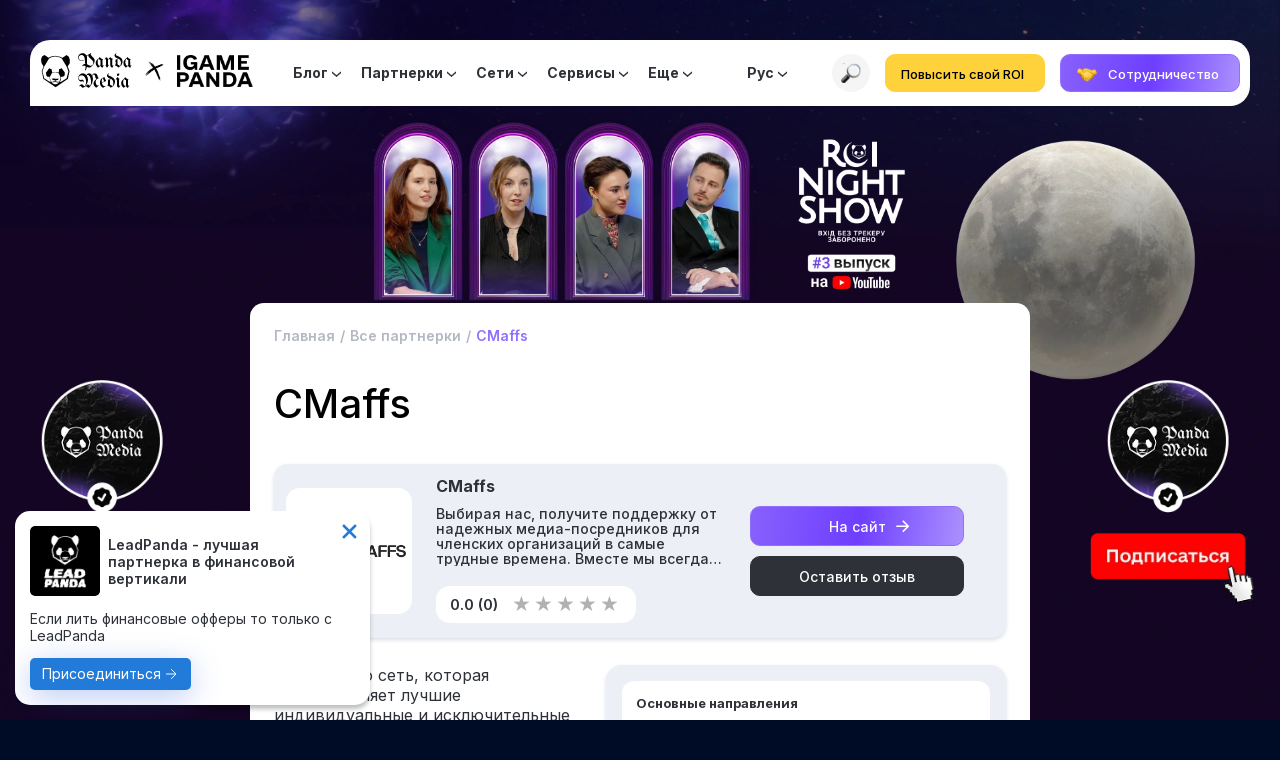

--- FILE ---
content_type: text/html; charset=UTF-8
request_url: https://leadpanda.media/ru/partner/cmaffs/
body_size: 14405
content:
<!DOCTYPE html><html lang="ru"><head><meta charset="UTF-8"><meta name="viewport" content="width=device-width, initial-scale=1"><link rel="icon" href="/favicon.ico" type="image/x-icon"><link rel="icon" href="/favicon.svg" type="image/svg+xml"><style>img:is([sizes="auto" i], [sizes^="auto," i]) { contain-intrinsic-size: 3000px 1500px }</style><title>CMaffs надежные медиа-посредники для членских организаций: поддержка в самые трудные времена | Lead Panda Media</title><meta name="keywords" content=""><meta name="description" content="Выбирая CMaffs, получите поддержку от надежных медиа-посредников для членских организаций в самые трудные времена. Вместе мы всегда рядом с вами. | Lead Panda Media"><meta name="og:locale" content="ru"><meta name="og:type" content="website"><meta name="og:url" content="https://leadpanda.media/ru/partner/cmaffs/"><meta name="og:title" content="CMaffs надежные медиа-посредники для членских организаций: поддержка в самые трудные времена"><meta name="og:description" content="Выбирая CMaffs, получите поддержку от надежных медиа-посредников для членских организаций в самые трудные времена. Вместе мы всегда рядом с вами."><meta name="twitter:title" content="CMaffs надежные медиа-посредники для членских организаций: поддержка в самые трудные времена"><meta name="twitter:description" content="Выбирая CMaffs, получите поддержку от надежных медиа-посредников для членских организаций в самые трудные времена. Вместе мы всегда рядом с вами."><meta name="twitter:url" content="https://leadpanda.media/ru/partner/cmaffs/"><link rel="canonical" href="https://leadpanda.media/ru/partner/cmaffs/"><link rel="alternate" href="https://leadpanda.media/partner/cmaffs/" hreflang="uk"><link rel="alternate" href="https://leadpanda.media/ru/partner/cmaffs/" hreflang="ru"><link rel="alternate" href="https://leadpanda.media/en/partner/cmaffs/" hreflang="en"> <script type="application/ld+json">
            {
                "@context": "https://schema.org",
                "@type": "WebPage",
                "name": "CMaffs надежные медиа-посредники для членских организаций: поддержка в самые трудные времена | Lead Panda Media",
                "description": "Выбирая CMaffs, получите поддержку от надежных медиа-посредников для членских организаций в самые трудные времена. Вместе мы всегда рядом с вами.",
                "url": "https://leadpanda.media/ru/partner/cmaffs/",
                
            "image": {
                "@type": "ImageObject",
                "url": "https://leadpanda.media/wp-content/uploads/2024/01/cmaffs-logo-1.png",
                "width": 847,
                "height": 120
            },
            "publisher": {
                "@type": "Organization",
                "name": "Lead Panda Media",
                
            "logo": {
            "@type": "ImageObject",
            "url": "https://leadpanda.media/wp-content/themes/panda-media-2024/assets/images-v4/logo-black.svg",
            "width": 124,
            "height": 48
        }
            },
                 "author": {
                    "@type": "Person",
                    "name": "Lead Panda",
                    "description": "Материал редакции Lead Panda Media",
                    "url": "https://leadpanda.media/ru/author/redactor/",
                    "image": {
                      "@type": "ImageObject",
                      "url": "https://leadpanda.media/wp-content/uploads/2024/11/nadia-redactor-avtor-150x150.jpg",
                      "width": 90,
                      "height": 90
                    },
                    "sameAs": ["https://t.me/lead_panda_channel", "https://www.facebook.com/people/Lead-Panda/100089898879176/", "https://www.instagram.com/lead__panda/?igshid=YmMyMTA2M2Y%3D", "https://www.linkedin.com/company/lead-panda-cpa-network/"],
                    "jobTitle": "Редактор Lead Panda Media",
                    "knowsAbout": ["Цифровой маркетинг"],
                    "worksFor": {
                      "@type": "Organization",
                      "name": "Lead Panda Media",
                      "url": "https://leadpanda.media"
                    }
                 },
                "datePublished": "2024-01-22",
                "dateModified": "2025-03-19"
            }
        </script><link rel="stylesheet" id="classic-theme-styles-css" href="https://leadpanda.media/wp-includes/css/classic-themes.min.css?ver=6.7.1" media="all"><link rel="stylesheet" id="main-new-css-css" href="https://leadpanda.media/wp-content/themes/panda-media-2024/assets/main-new.css?ver=1762261400" media="all"><link rel="stylesheet" id="main-css-css" href="https://leadpanda.media/wp-content/themes/panda-media-2024/assets/main.css?ver=1731965179" media="all"><script src="https://leadpanda.media/wp-content/themes/panda-media-2024/assets/jquery-3.6.1.min.js?ver=3.6.1" id="jquery-js"></script><script src="https://leadpanda.media/wp-content/themes/panda-media-2024/assets/main.js?ver=1750081599" id="main-js-js"></script><link rel="icon" href="https://leadpanda.media/wp-content/uploads/2023/10/cropped-panda-32x32.png" sizes="32x32"><link rel="icon" href="https://leadpanda.media/wp-content/uploads/2023/10/cropped-panda-192x192.png" sizes="192x192"><link rel="apple-touch-icon" href="https://leadpanda.media/wp-content/uploads/2023/10/cropped-panda-180x180.png"><meta name="msapplication-TileImage" content="https://leadpanda.media/wp-content/uploads/2023/10/cropped-panda-270x270.png"><meta name="facebook-domain-verification" content="67kaeqwisqiadycynq4xlwjquxveus">	<script async src="https://www.google.com/recaptcha/api.js?render=6LcK4qkoAAAAADXGHqz5WKJ-dlezhaCdhyc-mB4t"></script>	<script async src="https://www.googletagmanager.com/gtag/js?id=G-SGHBNSV4MT"></script>	<script async src="https://www.googletagmanager.com/gtm.js?id=GTM-PBS56VML"></script>	<script>window.dataLayer = window.dataLayer || []; function gtag(){dataLayer.push(arguments);} gtag('js', new Date()); gtag('config', 'G-SGHBNSV4MT');</script>		<script>!function(f,b,e,v,n,t,s){if(f.fbq)return;n=f.fbq=function(){n.callMethod?n.callMethod.apply(n,arguments):n.queue.push(arguments)};if(!f._fbq)f._fbq=n;n.push=n;n.loaded=!0;n.version='2.0';n.queue=[];t=b.createElement(e);t.async=!0;t.src=v;s=b.getElementsByTagName(e)[0];s.parentNode.insertBefore(t,s)}(window, document,'script','https://connect.facebook.net/en_US/fbevents.js');fbq('init', '314565951621049');fbq('track', 'PageView');</script> 	<script type="text/javascript">
			(function(c,l,a,r,i,t,y){
				c[a]=c[a]||function(){(c[a].q=c[a].q||[]).push(arguments)};t=l.createElement(r);t.async=1;
				t.src="https://www.clarity.ms/tag/"+i+"?ref=wordpress";y=l.getElementsByTagName(r)[0];y.parentNode.insertBefore(t,y);
			})(window, document, "clarity", "script", "o5nijmfh98");
	</script>	<style>.grecaptcha-badge {visibility: hidden;} .cky-btn-revisit-wrapper {z-index: 9990!important;}</style>	<script>var GOOGLE_RECAPTCHA_SITE_KEY = '6LcK4qkoAAAAADXGHqz5WKJ-dlezhaCdhyc-mB4t';</script></head><body><noscript><iframe src="https://www.googletagmanager.com/ns.html?id=GTM-PBS56VML" height="0" width="0" style="display:none;visibility:hidden"></iframe></noscript><noscript><img height="1" width="1" style="display:none" src="https://www.facebook.com/tr?id=314565951621049&ev=PageView&noscript=1" alt="facebook"></noscript><header><div class="container"><div class="logo"><a href="/ru/"><img src="https://leadpanda.media/wp-content/themes/panda-media-2024/assets/images-v4/logo-black.svg" alt="Lead Panda Media"></a><span><img src="/wp-content/themes/panda-media-2024/assets/images-v4/cross-black.png" alt="Cross"></span><a href="https://leadpanda.media/ru/go/banner/518/" target="_blank" rel="nofollow"><img src="https://leadpanda.media/wp-content/uploads/2023/12/Vector.png" alt=""></a></div><div class="full-menu"><div class="flex-auto"><div class="search-line"><nav class="menu"><div class="primary_menu_line flex-auto"><ul class="primary_menu"><li data-priority="1"><a class="has-children" href="https://leadpanda.media/ru/blog/">Блог</a><ul><li><a href="https://leadpanda.media/ru/blog/">Последние статьи</a></li><li><a href="https://leadpanda.media/ru/blog-cat/popular/">Популярные</a></li><li><a href="https://leadpanda.media/ru/blog-cat/neural-networks/">Нейросети</a></li><li><a href="https://leadpanda.media/ru/blog-cat/arbitrage/">Арбитраж</a></li><li><a href="https://leadpanda.media/ru/blog-cat/affiliate-marketing/">Аффилейт-маркетинг</a></li><li><a href="https://leadpanda.media/ru/blog-cat/verticals/">Вертикали</a></li><li><a href="https://leadpanda.media/ru/blog-cat/content/">Контент-маркетинг</a></li><li><a href="https://leadpanda.media/ru/blog-cat/overview-of-services/">Обзор сервисов</a></li><li><a href="https://leadpanda.media/ru/blog-cat/analysis-of-geo/">Разбор гео</a></li><li><a href="https://leadpanda.media/ru/blog-cat/seo/">SEO</a></li><li><a href="https://leadpanda.media/ru/blog-cat/events/">Ивенты</a></li></ul></li><li data-priority="2"><a class="has-children" href="https://leadpanda.media/ru/partner-cat/top/">Партнерки</a><ul><li><a href="https://leadpanda.media/ru/partner-cat/all/">Все партнерки</a></li><li><a href="https://leadpanda.media/ru/partner-cat/top/">Топовые</a></li><li><a href="https://leadpanda.media/ru/partner-cat/crypto/">Crypto </a></li><li><a href="https://leadpanda.media/ru/partner-cat/forex/">Forex</a></li><li><a href="https://leadpanda.media/ru/partner-cat/gambling/">Gambling</a></li><li><a href="https://leadpanda.media/ru/partner-cat/dating/">Dating</a></li><li><a href="https://leadpanda.media/ru/partner-cat/igaming/">iGaming</a></li><li><a href="https://leadpanda.media/ru/partner-cat/nutra/">Nutra</a></li><li><a href="https://leadpanda.media/ru/partner-cat/betting/">Betting</a></li><li><a href="https://leadpanda.media/ru/partner-cat/adult/">Adult</a></li><li><a href="https://leadpanda.media/ru/partner-cat/education/">EDTech </a></li><li><a href="https://leadpanda.media/ru/partner-cat/finance/">Finance</a></li><li><a href="https://leadpanda.media/ru/partner-cat/cpa/">CPA</a></li><li><a href="https://leadpanda.media/ru/partner-cat/e-commers/">E-Commerce</a></li><li><a href="https://leadpanda.media/ru/partner-cat/commodity/">Товарка</a></li><li><a href="https://leadpanda.media/ru/partner-cat/sweepstakes/">Sweepstakes</a></li></ul></li><li data-priority="3"><a class="has-children" href="https://leadpanda.media/ru/network-cat/advertising-push-networks/">Сети</a><ul><li><a href="https://leadpanda.media/ru/network-cat/all/">Все сети</a></li><li><a href="https://leadpanda.media/ru/network-cat/advertising-push-networks/">Рекламные push сети</a></li><li><a href="https://leadpanda.media/ru/network-cat/popunder-and-clickander-affiliates/">Попандер и кликандер </a></li><li><a href="https://leadpanda.media/ru/network-cat/affiliate-programs-for-website-monetization/">Партнерки для монетизации сайтов</a></li></ul></li><li data-priority="4"><a class="has-children" href="https://leadpanda.media/ru/service-cat/top/">Сервисы</a><ul><li><a href="https://leadpanda.media/ru/service-cat/all/">Все сервисы</a></li><li><a href="https://leadpanda.media/ru/service-cat/top/">Топовые</a></li><li><a href="https://leadpanda.media/ru/service-cat/trackers/">Трекеры</a></li><li><a href="https://leadpanda.media/ru/service-cat/proxy/">Прокси</a></li><li><a href="https://leadpanda.media/ru/service-cat/antidetect-browsers/">Антидетект-браузеры</a></li><li><a href="https://leadpanda.media/ru/service-cat/spy-tools/">Spy Tools</a></li><li><a href="https://leadpanda.media/ru/service-cat/cloaking/">Клоакинг</a></li><li><a href="https://leadpanda.media/ru/service-cat/crm-systems/">CRM системы</a></li><li><a href="https://leadpanda.media/ru/service-cat/payment-tools/">Платежные инструменты</a></li><li><a href="https://leadpanda.media/ru/service-cat/applications/">Приложения</a></li><li><a href="https://leadpanda.media/ru/service-cat/provaideri/">Провайдеры</a></li><li><a href="https://leadpanda.media/ru/service-cat/accounts/">Аккаунты</a></li><li><a href="https://leadpanda.media/ru/service-cat/hostings/">Хостинги</a></li><li><a href="https://leadpanda.media/ru/service-cat/sms-activators/">Смс-активаторы</a></li></ul></li><li data-priority="5"><a href="https://leadpanda.media/ru/cases/">Кейси</a></li><li data-priority="7"><a href="https://leadpanda.media/ru/community/">Комьюнити</a></li><li data-priority="8"><a href="https://leadpanda.media/ru/vacancies/">Вакансии</a></li><li data-priority="9"><a href="https://leadpanda.media/ru/conferences/">Конференции</a></li><li data-priority="10"><a href="https://leadpanda.media/ru/authors/">Авторы</a></li><li data-priority="11"><a href="https://leadpanda.media/ru/blog-cat/for-beginners/">Новичкам</a></li></ul></div><div class="more_menu"><ul class="primary_menu"><li><a class="has-children" href="#">Еще</a><ul><li data-priority="1"><a class="has-children" href="https://leadpanda.media/ru/blog/">Блог</a><ul><li><a href="https://leadpanda.media/ru/blog/">Последние статьи</a></li><li><a href="https://leadpanda.media/ru/blog-cat/popular/">Популярные</a></li><li><a href="https://leadpanda.media/ru/blog-cat/neural-networks/">Нейросети</a></li><li><a href="https://leadpanda.media/ru/blog-cat/arbitrage/">Арбитраж</a></li><li><a href="https://leadpanda.media/ru/blog-cat/affiliate-marketing/">Аффилейт-маркетинг</a></li><li><a href="https://leadpanda.media/ru/blog-cat/verticals/">Вертикали</a></li><li><a href="https://leadpanda.media/ru/blog-cat/content/">Контент-маркетинг</a></li><li><a href="https://leadpanda.media/ru/blog-cat/overview-of-services/">Обзор сервисов</a></li><li><a href="https://leadpanda.media/ru/blog-cat/analysis-of-geo/">Разбор гео</a></li><li><a href="https://leadpanda.media/ru/blog-cat/seo/">SEO</a></li><li><a href="https://leadpanda.media/ru/blog-cat/events/">Ивенты</a></li></ul></li><li data-priority="2"><a class="has-children" href="https://leadpanda.media/ru/partner-cat/top/">Партнерки</a><ul><li><a href="https://leadpanda.media/ru/partner-cat/all/">Все партнерки</a></li><li><a href="https://leadpanda.media/ru/partner-cat/top/">Топовые</a></li><li><a href="https://leadpanda.media/ru/partner-cat/crypto/">Crypto </a></li><li><a href="https://leadpanda.media/ru/partner-cat/forex/">Forex</a></li><li><a href="https://leadpanda.media/ru/partner-cat/gambling/">Gambling</a></li><li><a href="https://leadpanda.media/ru/partner-cat/dating/">Dating</a></li><li><a href="https://leadpanda.media/ru/partner-cat/igaming/">iGaming</a></li><li><a href="https://leadpanda.media/ru/partner-cat/nutra/">Nutra</a></li><li><a href="https://leadpanda.media/ru/partner-cat/betting/">Betting</a></li><li><a href="https://leadpanda.media/ru/partner-cat/adult/">Adult</a></li><li><a href="https://leadpanda.media/ru/partner-cat/education/">EDTech </a></li><li><a href="https://leadpanda.media/ru/partner-cat/finance/">Finance</a></li><li><a href="https://leadpanda.media/ru/partner-cat/cpa/">CPA</a></li><li><a href="https://leadpanda.media/ru/partner-cat/e-commers/">E-Commerce</a></li><li><a href="https://leadpanda.media/ru/partner-cat/commodity/">Товарка</a></li><li><a href="https://leadpanda.media/ru/partner-cat/sweepstakes/">Sweepstakes</a></li></ul></li><li data-priority="3"><a class="has-children" href="https://leadpanda.media/ru/network-cat/advertising-push-networks/">Сети</a><ul><li><a href="https://leadpanda.media/ru/network-cat/all/">Все сети</a></li><li><a href="https://leadpanda.media/ru/network-cat/advertising-push-networks/">Рекламные push сети</a></li><li><a href="https://leadpanda.media/ru/network-cat/popunder-and-clickander-affiliates/">Попандер и кликандер </a></li><li><a href="https://leadpanda.media/ru/network-cat/affiliate-programs-for-website-monetization/">Партнерки для монетизации сайтов</a></li></ul></li><li data-priority="4"><a class="has-children" href="https://leadpanda.media/ru/service-cat/top/">Сервисы</a><ul><li><a href="https://leadpanda.media/ru/service-cat/all/">Все сервисы</a></li><li><a href="https://leadpanda.media/ru/service-cat/top/">Топовые</a></li><li><a href="https://leadpanda.media/ru/service-cat/trackers/">Трекеры</a></li><li><a href="https://leadpanda.media/ru/service-cat/proxy/">Прокси</a></li><li><a href="https://leadpanda.media/ru/service-cat/antidetect-browsers/">Антидетект-браузеры</a></li><li><a href="https://leadpanda.media/ru/service-cat/spy-tools/">Spy Tools</a></li><li><a href="https://leadpanda.media/ru/service-cat/cloaking/">Клоакинг</a></li><li><a href="https://leadpanda.media/ru/service-cat/crm-systems/">CRM системы</a></li><li><a href="https://leadpanda.media/ru/service-cat/payment-tools/">Платежные инструменты</a></li><li><a href="https://leadpanda.media/ru/service-cat/applications/">Приложения</a></li><li><a href="https://leadpanda.media/ru/service-cat/provaideri/">Провайдеры</a></li><li><a href="https://leadpanda.media/ru/service-cat/accounts/">Аккаунты</a></li><li><a href="https://leadpanda.media/ru/service-cat/hostings/">Хостинги</a></li><li><a href="https://leadpanda.media/ru/service-cat/sms-activators/">Смс-активаторы</a></li></ul></li><li data-priority="5"><a href="https://leadpanda.media/ru/cases/">Кейси</a></li><li data-priority="7"><a href="https://leadpanda.media/ru/community/">Комьюнити</a></li><li data-priority="8"><a href="https://leadpanda.media/ru/vacancies/">Вакансии</a></li><li data-priority="9"><a href="https://leadpanda.media/ru/conferences/">Конференции</a></li><li data-priority="10"><a href="https://leadpanda.media/ru/authors/">Авторы</a></li><li data-priority="11"><a href="https://leadpanda.media/ru/blog-cat/for-beginners/">Новичкам</a></li></ul></li></ul></div><div class="lang"><ul class="primary_menu"><li><a class="has-children" href="#">Рус</a><ul><li><a href="https://leadpanda.media/partner/cmaffs/">Українська</a></li><li><a href="https://leadpanda.media/en/partner/cmaffs/">English</a></li><li><a href="https://leadpanda.media/ru/partner/cmaffs/" class="open">Русский</a></li></ul></li></ul></div></nav><div class="search-form"><form class="search-redirect" action="/ru/search/" method="GET"><input type="text" name="search" value="" placeholder="Поиск"><button></button></form><i class="ico-close"></i><i class="ico-search"></i></div></div></div><div class="a-btn-mainbbs"><a class="btn-style yellow" href="https://leadpanda.media/ru/go/banner/522/" target="_blank" rel="nofollow"><span class="flex-center">Повысить свой ROI</span></a></div><div class="a-btn"><a data-subtitle="Форма для сотрудничества" data-formtype="0" class="btn-style open-contact-popup" href="#"><span class="flex-center"><span class="bg-image aicon hs"></span> Сотрудничество</span></a></div></div><div class="menu_bar"><span></span><span></span><span></span></div><div class="mobile_menu"><form class="search-form-mobile search-redirect" action="/ru/search/" method="GET"><input type="text" name="search" value="" placeholder="Поиск"><button></button></form><div class="mt-15 mb-15"><a data-subtitle="Форма для сотрудничества" data-formtype="0" class="btn-style open-contact-popup" href="#"><span class="flex-center"><span class="bg-image aicon hs"></span> Сотрудничество</span></a></div><div class="mt-15 mb-15"><div class="a-btn-mainbbs"><a class="btn-style yellow" href="https://leadpanda.media/ru/go/banner/522/" target="_blank" rel="nofollow"><span class="flex-center">Повысить свой ROI</span></a></div></div><div class="mt-15 mb-15"><ul class="add-icon-to-a location-icon primary_menu"><li><a class="has-children" href="#">Русский</a><ul><li><a href="https://leadpanda.media/partner/cmaffs/">Українська</a></li><li><a href="https://leadpanda.media/en/partner/cmaffs/">English</a></li><li><a href="https://leadpanda.media/ru/partner/cmaffs/" class="open">Русский</a></li></ul></li></ul></div><nav><ul class="add-icon-to-a primary_menu"><li data-priority="1"><a class="has-children" href="https://leadpanda.media/ru/blog/" style="--icon: url('/wp-content/themes/panda-media-2024/assets/images-v4/menu/page_46.svg');">Блог</a><ul><li><a href="https://leadpanda.media/ru/blog/">Последние статьи</a></li><li><a href="https://leadpanda.media/ru/blog-cat/popular/">Популярные</a></li><li><a href="https://leadpanda.media/ru/blog-cat/neural-networks/">Нейросети</a></li><li><a href="https://leadpanda.media/ru/blog-cat/arbitrage/">Арбитраж</a></li><li><a href="https://leadpanda.media/ru/blog-cat/affiliate-marketing/">Аффилейт-маркетинг</a></li><li><a href="https://leadpanda.media/ru/blog-cat/verticals/">Вертикали</a></li><li><a href="https://leadpanda.media/ru/blog-cat/content/">Контент-маркетинг</a></li><li><a href="https://leadpanda.media/ru/blog-cat/overview-of-services/">Обзор сервисов</a></li><li><a href="https://leadpanda.media/ru/blog-cat/analysis-of-geo/">Разбор гео</a></li><li><a href="https://leadpanda.media/ru/blog-cat/seo/">SEO</a></li><li><a href="https://leadpanda.media/ru/blog-cat/events/">Ивенты</a></li></ul></li><li data-priority="2"><a class="has-children" href="https://leadpanda.media/ru/partner-cat/top/" style="--icon: url('/wp-content/themes/panda-media-2024/assets/images-v4/menu/default.svg');">Партнерки</a><ul><li><a href="https://leadpanda.media/ru/partner-cat/all/">Все партнерки</a></li><li><a href="https://leadpanda.media/ru/partner-cat/top/" style="--emoji: url('/wp-content/themes/panda-media-2024/assets/apple-emoji/Trophy.png');">Топовые</a></li><li><a href="https://leadpanda.media/ru/partner-cat/crypto/" style="--emoji: url('/wp-content/themes/panda-media-2024/assets/apple-emoji/Coin.png');">Crypto </a></li><li><a href="https://leadpanda.media/ru/partner-cat/forex/" style="--emoji: url('/wp-content/themes/panda-media-2024/assets/apple-emoji/Money Bag.png');">Forex</a></li><li><a href="https://leadpanda.media/ru/partner-cat/gambling/" style="--emoji: url('/wp-content/themes/panda-media-2024/assets/apple-emoji/Slot Machine.png');">Gambling</a></li><li><a href="https://leadpanda.media/ru/partner-cat/dating/" style="--emoji: url('/wp-content/themes/panda-media-2024/assets/apple-emoji/Love Hotel.png');">Dating</a></li><li><a href="https://leadpanda.media/ru/partner-cat/igaming/" style="--emoji: url('/wp-content/themes/panda-media-2024/assets/apple-emoji/Game Die.png');">iGaming</a></li><li><a href="https://leadpanda.media/ru/partner-cat/nutra/" style="--emoji: url('/wp-content/themes/panda-media-2024/assets/apple-emoji/Pill.png');">Nutra</a></li><li><a href="https://leadpanda.media/ru/partner-cat/betting/" style="--emoji: url('/wp-content/themes/panda-media-2024/assets/apple-emoji/Soccer Ball.png');">Betting</a></li><li><a href="https://leadpanda.media/ru/partner-cat/adult/" style="--emoji: url('/wp-content/themes/panda-media-2024/assets/apple-emoji/Strawberry.png');">Adult</a></li><li><a href="https://leadpanda.media/ru/partner-cat/education/" style="--emoji: url('/wp-content/themes/panda-media-2024/assets/apple-emoji/Books.png');">EDTech </a></li><li><a href="https://leadpanda.media/ru/partner-cat/finance/" style="--emoji: url('/wp-content/themes/panda-media-2024/assets/apple-emoji/Money With Wings.png');">Finance</a></li><li><a href="https://leadpanda.media/ru/partner-cat/cpa/" style="--emoji: url('/wp-content/themes/panda-media-2024/assets/apple-emoji/Bar Chart.png');">CPA</a></li><li><a href="https://leadpanda.media/ru/partner-cat/e-commers/" style="--emoji: url('/wp-content/themes/panda-media-2024/assets/apple-emoji/Desktop Computer.png');">E-Commerce</a></li><li><a href="https://leadpanda.media/ru/partner-cat/commodity/" style="--emoji: url('/wp-content/themes/panda-media-2024/assets/apple-emoji/Package.png');">Товарка</a></li><li><a href="https://leadpanda.media/ru/partner-cat/sweepstakes/" style="--emoji: url('/wp-content/themes/panda-media-2024/assets/apple-emoji/Wrapped Gift.png');">Sweepstakes</a></li></ul></li><li data-priority="3"><a class="has-children" href="https://leadpanda.media/ru/network-cat/advertising-push-networks/" style="--icon: url('/wp-content/themes/panda-media-2024/assets/images-v4/menu/default.svg');">Сети</a><ul><li><a href="https://leadpanda.media/ru/network-cat/all/">Все сети</a></li><li><a href="https://leadpanda.media/ru/network-cat/advertising-push-networks/">Рекламные push сети</a></li><li><a href="https://leadpanda.media/ru/network-cat/popunder-and-clickander-affiliates/">Попандер и кликандер </a></li><li><a href="https://leadpanda.media/ru/network-cat/affiliate-programs-for-website-monetization/">Партнерки для монетизации сайтов</a></li></ul></li><li data-priority="4"><a class="has-children" href="https://leadpanda.media/ru/service-cat/top/" style="--icon: url('/wp-content/themes/panda-media-2024/assets/images-v4/menu/default.svg');">Сервисы</a><ul><li><a href="https://leadpanda.media/ru/service-cat/all/">Все сервисы</a></li><li><a href="https://leadpanda.media/ru/service-cat/top/" style="--emoji: url('/wp-content/themes/panda-media-2024/assets/apple-emoji/Trophy.png');">Топовые</a></li><li><a href="https://leadpanda.media/ru/service-cat/trackers/" style="--emoji: url('/wp-content/themes/panda-media-2024/assets/apple-emoji/Bar Chart.png');">Трекеры</a></li><li><a href="https://leadpanda.media/ru/service-cat/proxy/" style="--emoji: url('/wp-content/themes/panda-media-2024/assets/apple-emoji/Globe With Meridians.png');">Прокси</a></li><li><a href="https://leadpanda.media/ru/service-cat/antidetect-browsers/" style="--emoji: url('/wp-content/themes/panda-media-2024/assets/apple-emoji/Ninja Light Skin Tone.png');">Антидетект-браузеры</a></li><li><a href="https://leadpanda.media/ru/service-cat/spy-tools/" style="--emoji: url('/wp-content/themes/panda-media-2024/assets/apple-emoji/Woman Detective Light Skin Tone.png');">Spy Tools</a></li><li><a href="https://leadpanda.media/ru/service-cat/cloaking/" style="--emoji: url('/wp-content/themes/panda-media-2024/assets/apple-emoji/Shuffle Tracks Button.png');">Клоакинг</a></li><li><a href="https://leadpanda.media/ru/service-cat/crm-systems/" style="--emoji: url('/wp-content/themes/panda-media-2024/assets/apple-emoji/Man Technologist Light Skin Tone.png');">CRM системы</a></li><li><a href="https://leadpanda.media/ru/service-cat/payment-tools/" style="--emoji: url('/wp-content/themes/panda-media-2024/assets/apple-emoji/Money Mouth Face.png');">Платежные инструменты</a></li><li><a href="https://leadpanda.media/ru/service-cat/applications/" style="--emoji: url('/wp-content/themes/panda-media-2024/assets/apple-emoji/Mobile Phone With Arrow.png');">Приложения</a></li><li><a href="https://leadpanda.media/ru/service-cat/provaideri/" style="--emoji: url('/wp-content/themes/panda-media-2024/assets/apple-emoji/Gear.png');">Провайдеры</a></li><li><a href="https://leadpanda.media/ru/service-cat/accounts/" style="--emoji: url('/wp-content/themes/panda-media-2024/assets/apple-emoji/Floppy Disk.png');">Аккаунты</a></li><li><a href="https://leadpanda.media/ru/service-cat/hostings/" style="--emoji: url('/wp-content/themes/panda-media-2024/assets/apple-emoji/Bust In Silhouette.png');">Хостинги</a></li><li><a href="https://leadpanda.media/ru/service-cat/sms-activators/" style="--emoji: url('/wp-content/themes/panda-media-2024/assets/apple-emoji/Outbox Tray.png');">Смс-активаторы</a></li></ul></li><li data-priority="5"><a href="https://leadpanda.media/ru/cases/" style="--icon: url('/wp-content/themes/panda-media-2024/assets/images-v4/menu/page_67.svg');">Кейси</a></li><li data-priority="7"><a href="https://leadpanda.media/ru/community/" style="--icon: url('/wp-content/themes/panda-media-2024/assets/images-v4/menu/default.svg');">Комьюнити</a></li><li data-priority="8"><a href="https://leadpanda.media/ru/vacancies/" style="--icon: url('/wp-content/themes/panda-media-2024/assets/images-v4/menu/page_69.svg');">Вакансии</a></li><li data-priority="9"><a href="https://leadpanda.media/ru/conferences/" style="--icon: url('/wp-content/themes/panda-media-2024/assets/images-v4/menu/page_68.svg');">Конференции</a></li><li data-priority="10"><a href="https://leadpanda.media/ru/authors/" style="--icon: url('/wp-content/themes/panda-media-2024/assets/images-v4/menu/page_1104.svg');">Авторы</a></li><li data-priority="11"><a href="https://leadpanda.media/ru/blog-cat/for-beginners/" style="--icon: url('/wp-content/themes/panda-media-2024/assets/images-v4/menu/default.svg');">Новичкам</a></li></ul></nav><div class="mt-40 mb-50"><ul class="add-icon-to-a primary_menu"><li><a href="https://leadpanda.media/ru/politika-konfidenciynosti/" style="--icon: url('/wp-content/themes/panda-media-2024/assets/images-v4/menu/page_223.svg');">Privacy policy</a></li><li><a href="https://leadpanda.media/ru/terms-of-condition/" style="--icon: url('/wp-content/themes/panda-media-2024/assets/images-v4/menu/page_209.svg');">Terms of condition</a></li></ul></div><div class="mt-50 mb-50"><p>Не упустите интересные новости</p><form class="use-ajax simple_form mb-35" action="/" method="POST"><div class="result"></div><div><div class="input_box"><input type="text" name="user_email" value="" placeholder="Ваш Email"><div class="bg-image aicon form-email"></div></div><div class="error_text"></div></div><div><button class="btn-style" type="submit"><span>Подписаться</span></button></div><input type="hidden" name="action" value="subscription_form"></form></div><div class="mt-50 mb-50"><p>Наши соц. сети</p><ul class="social-links"><li><a target="_blank" href="https://www.facebook.com/people/Lead-Panda/100089898879176/"><div class="bg-image" style="background-image:url('/wp-content/themes/panda-media-2024/assets/images-v4/social-networks-2/facebook.svg');"></div></a></li><li><a target="_blank" href="https://t.me/lead_panda_channel"><div class="bg-image" style="background-image:url('/wp-content/themes/panda-media-2024/assets/images-v4/social-networks-2/telegram.svg');"></div></a></li><li><a target="_blank" href="https://www.instagram.com/lead__panda/?igshid=YmMyMTA2M2Y%3D"><div class="bg-image" style="background-image:url('/wp-content/themes/panda-media-2024/assets/images-v4/social-networks-2/instagram.svg');"></div></a></li><li><a target="_blank" href="https://www.linkedin.com/company/lead-panda-cpa-network/"><div class="bg-image" style="background-image:url('/wp-content/themes/panda-media-2024/assets/images-v4/social-networks-2/linkedin.svg');"></div></a></li></ul></div></div></div>	<script>__menu_clear();</script></header><div class="header-fix-space"></div><section class="container container-banner"><a href="https://leadpanda.media/ru/go/banner/515/" target="_blank" rel="nofollow"><div class="bg-image pa header-main-bg" style="background-image: url('/wp-content/themes/panda-media-2024/assets/banner-515v4/header_ru.webp');"></div><div class="bg-image pa header-main-mob-bg" style="background-image: url('/wp-content/themes/panda-media-2024/assets/banner-515v4/header_ru.webp');"></div></a></section><a class="bg-image banner-mainbbs-bg" href="https://leadpanda.media/ru/go/banner/515/" target="_blank" rel="nofollow"><div class="box"><div class="bg-image pa bg-box" style="background-image: url('/wp-content/themes/panda-media-2024/assets/banner-515v4/box_ru.webp');"></div><div class="bg-image pa bg-box right" style="background-image: url('/wp-content/themes/panda-media-2024/assets/banner-515v4/box_ru.webp');"></div></div><div class="bg-image pa bg-full desc" style="background-image: url('/wp-content/themes/panda-media-2024/assets/banner-515v4/bg.webp');"></div><div class="bg-image pa bg-full mob" style="background-image: url('/wp-content/themes/panda-media-2024/assets/banner-515v4/bg_mob.webp');"></div></a><section class="container bg-white br-radius-20 b-pad-1 mb-40"><div><nav aria-label="breadcrumb"><ol class="post-nav" itemscope itemtype="https://schema.org/BreadcrumbList"><li itemprop="itemListElement" itemscope itemtype="https://schema.org/ListItem"><a href="https://leadpanda.media/ru/" itemprop="item"><span itemprop="name">Главная</span></a><meta itemprop="position" content="1" /></li><li itemprop="itemListElement" itemscope itemtype="https://schema.org/ListItem"><a href="https://leadpanda.media/ru/partner-cat/all/" itemprop="item"><span itemprop="name">Все партнерки</span></a><meta itemprop="position" content="2" /></li><li itemprop="itemListElement" itemscope itemtype="https://schema.org/ListItem"><a href="https://leadpanda.media/ru/partner/cmaffs/" itemprop="item"><span itemprop="name">CMaffs</span></a><meta itemprop="position" content="3" /></li></ol></nav></div><h1 class="large fw500 black mt-40 mb-40">CMaffs</h1><div class="partners-grid"><div class="partners-box"><div class="grid-img flex-center"><div class="img-box bg-image" style="background-image: url('https://leadpanda.media/wp-content/uploads/2024/01/cmaffs-logo-1.png');"></div></div><div class="grid-title"><b>CMaffs</b></div><div class="grid-short-desc"><div class="text-max-row" style="--rows: 4;">Выбирая нас, получите поддержку от надежных медиа-посредников для членских организаций в самые трудные времена. Вместе мы всегда рядом с вами.</div></div><div class="grid-rating"><div class="rating-container rating-container-m flex-center"><div class="score">0.0 (0)</div><div class="stars" style="--rating: 0.0;"></div></div></div><div class="grid-inputs flex-center"><a class="btn-style add-arrow" href="/go/partner/1895/" target="_blank"><span>На сайт</span></a><a class="btn-style dark scroll-to-comments">Оставить отзыв</a></div></div></div><div class="p-grid"><div class="content"><div class="post-content-styles"><p>Cmaffs &#8211; это сеть, которая предоставляет лучшие индивидуальные и исключительные предложения. Профессионалы в области performance-маркетинга, команда, которая выполняет всю работу за вас, практически не прилагая усилий с вашей стороны. Потоки Plug&amp;Play, углы, креативы и копирайтинг. Мы предоставляем все это, упрощая жизнь аффилиатов до предела. Конверсия и высокий ROIS. Ни один партнер не помогает аффилиатам так, как мы: платежные решения, счета, финансы и любые консультации, которые могут вам понадобиться.</p><p><img fetchpriority="high" decoding="async" class="alignnone wp-image-2303" src="https://leadpanda.media/wp-content/uploads/2024/01/Cmaffs_1-1024x507.jpg" alt="Cmaffs" srcset="https://leadpanda.media/wp-content/uploads/2024/01/Cmaffs_1-1024x507.jpg 1024w, https://leadpanda.media/wp-content/uploads/2024/01/Cmaffs_1-300x148.jpg 300w, https://leadpanda.media/wp-content/uploads/2024/01/Cmaffs_1-768x380.jpg 768w, https://leadpanda.media/wp-content/uploads/2024/01/Cmaffs_1-1536x760.jpg 1536w, https://leadpanda.media/wp-content/uploads/2024/01/Cmaffs_1-2048x1013.jpg 2048w" sizes="(max-width: 1024px) 100vw, 1024px" /></p><h2>Детали партнерской сети</h2><ul><li><strong>Минимальный платеж</strong> &#8211; 100 $</li><li><strong>Тип оплаты</strong> &#8211; CPA, CPL, RevShare</li><li><strong>Периодичность выплат</strong> &#8211; Еженедельно</li><li><strong>Способ оплаты</strong> &#8211; Wire, Paypal, Payoneer, Webmoney, Paxum, BTC, CAPITALIST</li><li><strong>Программное обеспечение для отслеживания</strong> &#8211; Everflow</li></ul><p><img decoding="async" class="alignnone wp-image-2304" src="https://leadpanda.media/wp-content/uploads/2024/01/Cmaffs_2-1024x556.jpg" alt="Cmaffs" srcset="https://leadpanda.media/wp-content/uploads/2024/01/Cmaffs_2-1024x556.jpg 1024w, https://leadpanda.media/wp-content/uploads/2024/01/Cmaffs_2-300x163.jpg 300w, https://leadpanda.media/wp-content/uploads/2024/01/Cmaffs_2-768x417.jpg 768w, https://leadpanda.media/wp-content/uploads/2024/01/Cmaffs_2-1536x834.jpg 1536w, https://leadpanda.media/wp-content/uploads/2024/01/Cmaffs_2-2048x1112.jpg 2048w" sizes="(max-width: 1024px) 100vw, 1024px" /></p><h2>Преимущества</h2><ol><li aria-level="1"><strong>Персонализированный подход</strong>. Каждый наш клиент получает внимание, которое необходимо для выполнения его уникальных требований и достижения высоких показателей.</li><li aria-level="1"><strong>Инновационность технологий</strong>. Мы лидируем в адаптации новейших технических достижений для повышения эффективности и прибыльности веб-трафика.</li><li aria-level="1"><strong>Постоянная поддержка</strong>. Наши специалисты всегда готовы помочь с любыми вопросами круглосуточно, обеспечивая качественную консультацию и оперативное решение проблем.</li><li aria-level="1"><strong>Непрерывное обновление</strong>. Мы сосредоточены на постоянном улучшении и предоставлении актуальной информации нашим партнерам для информированного принятия решений.</li><li aria-level="1"><strong>Адаптивность соглашений</strong>. Мы предлагаем адаптивные условия сотрудничества, разработанные для обеспечения вашего максимального развития и прогресса.</li><li aria-level="1"><strong>Комплексные услуги</strong>. Мы отвечаем за полный цикл обслуживания &#8211; от подготовки рекламных материалов до финансовых расчетов, чтобы наши партнеры могли сосредоточиться на своем бизнесе, уверенные в качестве поддержки.</li></ol></div></div><div class="sidebar"><div class="info-box"><div class="bg-white def-box"><p><b>Основные направления</b></p><ul class="partner-cats"><li><a href="https://leadpanda.media/ru/partner-cat/top/" style="--emoji: url('/wp-content/themes/panda-media-2024/assets/apple-emoji/Trophy.png');">Топовые</a></li><li class="selected"><a href="https://leadpanda.media/ru/partner-cat/crypto/" style="--emoji: url('/wp-content/themes/panda-media-2024/assets/apple-emoji/Coin.png');">Crypto </a></li><li><a href="https://leadpanda.media/ru/partner-cat/forex/" style="--emoji: url('/wp-content/themes/panda-media-2024/assets/apple-emoji/Money Bag.png');">Forex</a></li><li><a href="https://leadpanda.media/ru/partner-cat/gambling/" style="--emoji: url('/wp-content/themes/panda-media-2024/assets/apple-emoji/Slot Machine.png');">Gambling</a></li><li><a href="https://leadpanda.media/ru/partner-cat/igaming/" style="--emoji: url('/wp-content/themes/panda-media-2024/assets/apple-emoji/Game Die.png');">iGaming</a></li><li><a href="https://leadpanda.media/ru/partner-cat/dating/" style="--emoji: url('/wp-content/themes/panda-media-2024/assets/apple-emoji/Love Hotel.png');">Dating</a></li><li><a href="https://leadpanda.media/ru/partner-cat/nutra/" style="--emoji: url('/wp-content/themes/panda-media-2024/assets/apple-emoji/Pill.png');">Nutra</a></li><li><a href="https://leadpanda.media/ru/partner-cat/betting/" style="--emoji: url('/wp-content/themes/panda-media-2024/assets/apple-emoji/Soccer Ball.png');">Betting</a></li><li><a href="https://leadpanda.media/ru/partner-cat/adult/" style="--emoji: url('/wp-content/themes/panda-media-2024/assets/apple-emoji/Strawberry.png');">Adult</a></li><li><a href="https://leadpanda.media/ru/partner-cat/education/" style="--emoji: url('/wp-content/themes/panda-media-2024/assets/apple-emoji/Books.png');">EDTech </a></li><li><a href="https://leadpanda.media/ru/partner-cat/finance/" style="--emoji: url('/wp-content/themes/panda-media-2024/assets/apple-emoji/Money With Wings.png');">Finance</a></li><li><a href="https://leadpanda.media/ru/partner-cat/e-commers/" style="--emoji: url('/wp-content/themes/panda-media-2024/assets/apple-emoji/Desktop Computer.png');">E-Commerce</a></li><li><a href="https://leadpanda.media/ru/partner-cat/commodity/" style="--emoji: url('/wp-content/themes/panda-media-2024/assets/apple-emoji/Package.png');">Товарка</a></li><li><a href="https://leadpanda.media/ru/partner-cat/sweepstakes/" style="--emoji: url('/wp-content/themes/panda-media-2024/assets/apple-emoji/Wrapped Gift.png');">Sweepstakes</a></li></ul></div><div class="bg-white def-box"><p><b>Модель сотрудничества</b></p><ul class="partner-cats purple"><li><span>CPA</span></li><li><span>CPL</span></li><li><span>RevShare</span></li></ul></div><div class="bg-white def-box"><p><b>Выплаты</b></p><div class="pay-row-box"><div>Скорость</div><div>1</div></div><div class="pay-row-box"><div>Валюта</div><div>$</div></div><div class="pay-row-box"><div>Минимальная сумма</div><div>100$</div></div></div><a class="btn-style s add-arrow" href="/go/partner/1895/" target="_blank"><span>На сайт</span></a><a class="btn-style s dark mt-12" href="https://www.google.com/search?q=CMaffs" target="_blank"><span>Find on Google</span></a></div></div><div class="p-more"><div class="similar-posts-box"><h4 class="title purple">Похожие партнерки</h4><div class="similar-posts-list"><a href="https://leadpanda.media/ru/partner/adgaming-biz/"><h5>AdGaming.biz</h5><div class="rate"><div class="rating-container rating-container-m flex-center"><div class="score">0.0</div><div class="stars" style="--rating: 0.0;"></div></div></div></a><a href="https://leadpanda.media/ru/partner/netopartners/"><h5>NetoPartners</h5><div class="rate"><div class="rating-container rating-container-m flex-center"><div class="score">0.0</div><div class="stars" style="--rating: 0.0;"></div></div></div></a><a href="https://leadpanda.media/ru/partner/sbetpartners/"><h5>Sbetpartners</h5><div class="rate"><div class="rating-container rating-container-m flex-center"><div class="score">0.0</div><div class="stars" style="--rating: 0.0;"></div></div></div></a><a href="https://leadpanda.media/ru/partner/dephouse/"><h5>DEPHOUSE</h5><div class="rate"><div class="rating-container rating-container-m flex-center"><div class="score">5.0</div><div class="stars" style="--rating: 5.0;"></div></div></div></a><a href="https://leadpanda.media/ru/partner/foxoffers/"><h5>Foxoffers</h5><div class="rate"><div class="rating-container rating-container-m flex-center"><div class="score">0.0</div><div class="stars" style="--rating: 0.0;"></div></div></div></a></div></div></div></div></section><section class="container bg-white br-radius-20 b-pad-1 mb-40" id="comments"><form class="use-ajax simple_form grey-box" action="/" method="POST"><div class="grid-comment-rating"><div><h3 class="purple mt-15 mb-15">Поделитесь своим мнением!</h3><div class="result"></div><div><div class="input_box"><input type="text" name="user_name" value="" placeholder="Ваше Имя"><div class="bg-image aicon form-user"></div></div><div class="error_text"></div></div><div><div class="input_box"><input type="text" name="user_email" value="" placeholder="Ваш Email"><div class="bg-image aicon form-email"></div></div><div class="error_text"></div></div><div><div class="input_box"><textarea name="user_text" rows="8" placeholder="Ваш Комментарий"></textarea></div><div class="error_text"></div></div></div><div class="rating-block"><div><div>Стоит ли использовать?</div><div><div class="grid-stars" data-saveinput="question_0"><div class="score">0</div><div><div class="blank-stars"><i class="icon-star" data-score="1"></i><i class="icon-star" data-score="2"></i><i class="icon-star" data-score="3"></i><i class="icon-star" data-score="4"></i><i class="icon-star" data-score="5"></i></div></div></div></div><input type="hidden" name="question_0" value="0"><div>Поддержка</div><div><div class="grid-stars" data-saveinput="question_1"><div class="score">0</div><div><div class="blank-stars"><i class="icon-star" data-score="1"></i><i class="icon-star" data-score="2"></i><i class="icon-star" data-score="3"></i><i class="icon-star" data-score="4"></i><i class="icon-star" data-score="5"></i></div></div></div></div><input type="hidden" name="question_1" value="0"><div>Инструменты</div><div><div class="grid-stars" data-saveinput="question_2"><div class="score">0</div><div><div class="blank-stars"><i class="icon-star" data-score="1"></i><i class="icon-star" data-score="2"></i><i class="icon-star" data-score="3"></i><i class="icon-star" data-score="4"></i><i class="icon-star" data-score="5"></i></div></div></div></div><input type="hidden" name="question_2" value="0"><div>Качество оферов</div><div><div class="grid-stars" data-saveinput="question_3"><div class="score">0</div><div><div class="blank-stars"><i class="icon-star" data-score="1"></i><i class="icon-star" data-score="2"></i><i class="icon-star" data-score="3"></i><i class="icon-star" data-score="4"></i><i class="icon-star" data-score="5"></i></div></div></div></div><input type="hidden" name="question_3" value="0"><div>Надежность</div><div><div class="grid-stars" data-saveinput="question_4"><div class="score">0</div><div><div class="blank-stars"><i class="icon-star" data-score="1"></i><i class="icon-star" data-score="2"></i><i class="icon-star" data-score="3"></i><i class="icon-star" data-score="4"></i><i class="icon-star" data-score="5"></i></div></div></div></div><input type="hidden" name="question_4" value="0"><hr><div><b>Общая оценка</b></div><div class="total-score"><div class="grid-stars"><div class="score">0.0</div><div><div class="blank-stars"><i class="icon-star"></i><i class="icon-star"></i><i class="icon-star"></i><i class="icon-star"></i><i class="icon-star"></i><div class="full-stars" style="width: 0%;"><i class="icon-star"></i><i class="icon-star"></i><i class="icon-star"></i><i class="icon-star"></i><i class="icon-star"></i></div></div></div></div></div></div></div><div><div class="button"><button class="btn-style mw-375" type="submit"><span>Оставить комментарий</span></button></div><input type="hidden" name="post_id" value="1895"><input type="hidden" name="action" value="comment_form"></div></div></form></section><section class="container"><div class="banner-mainbbs-2"><a href="https://leadpanda.media/ru/go/banner/523/" target="_blank" rel="nofollow"><div class="img" style="background-image: url('https://leadpanda.media/wp-content/uploads/2023/12/Group-257_2.png');"></div><div class="img-mobile" style="background-image: url('https://leadpanda.media/wp-content/uploads/2023/12/Group-283.png');"></div></a></div></section><footer><div class="container"><div class="footer-grid"><div><div class="logo mb-60"><a href="/ru/"><img src="https://leadpanda.media/wp-content/themes/panda-media-2024/assets/images-v4/logo-white.svg" alt="Lead Panda Media"></a><span><img src="/wp-content/themes/panda-media-2024/assets/images-v4/cross-white.png" alt="Cross"></span><a href="https://leadpanda.media/ru/go/banner/520/" target="_blank" rel="nofollow"><img src="https://leadpanda.media/wp-content/uploads/2023/12/Vector-1.png" alt=""></a></div><div>Не упустите интересные новости</div><div class="mb-40"><form class="use-ajax simple_form" action="/" method="POST"><div class="result"></div><div><div class="input_box"><input type="text" name="user_email" value="" placeholder="Ваш Email"><div class="bg-image aicon form-email"></div></div><div class="error_text"></div></div><div><button class="btn-style" type="submit"><span>Подписаться</span></button></div><input type="hidden" name="action" value="subscription_form"></form></div><p>Наши соц. сети</p><ul class="social-links"><li><a target="_blank" href="https://www.facebook.com/people/Lead-Panda/100089898879176/"><div class="bg-image" style="background-image:url('/wp-content/themes/panda-media-2024/assets/images-v4/social-networks-2/facebook.svg');"></div></a></li><li><a target="_blank" href="https://t.me/lead_panda_channel"><div class="bg-image" style="background-image:url('/wp-content/themes/panda-media-2024/assets/images-v4/social-networks-2/telegram.svg');"></div></a></li><li><a target="_blank" href="https://www.instagram.com/lead__panda/?igshid=YmMyMTA2M2Y%3D"><div class="bg-image" style="background-image:url('/wp-content/themes/panda-media-2024/assets/images-v4/social-networks-2/instagram.svg');"></div></a></li><li><a target="_blank" href="https://www.linkedin.com/company/lead-panda-cpa-network/"><div class="bg-image" style="background-image:url('/wp-content/themes/panda-media-2024/assets/images-v4/social-networks-2/linkedin.svg');"></div></a></li></ul></div><div><ul class="menu"><li><a href="https://leadpanda.media/ru/blog/">Блог</a></li><li><a href="https://leadpanda.media/ru/conferences/">Конференции</a></li><li><a data-formtype=1 class="open-contact-popup" href="https://leadpanda.media/ru#">Стать рекламодателем</a></li><li><a data-formtype=2 class="open-contact-popup" href="https://leadpanda.media/ru#">Стать партнером</a></li><li><a href="https://leadpanda.media/ru/vacancies/">Вакансии</a></li><li><a data-formtype=3 class="open-contact-popup" href="https://leadpanda.media/ru#">Стать автором</a></li><li><a href="https://leadpanda.media/ru/service-cat/top/">Сервисы</a></li><li><a href="https://leadpanda.media/ru/partner-cat/top/">Партнерки</a></li><li><a href="https://leadpanda.media/ru/network-cat/advertising-push-networks/">Сети</a></li><li><a href="https://leadpanda.media/ru/cases/">Кейси</a></li><li><a href="https://leadpanda.media/ru/conferences/">Конференции</a></li><li><a href="https://leadpanda.media/ru/authors/">Авторы</a></li></ul><ul class="menu"><li><a href="https://leadpanda.media/ru/politika-konfidenciynosti/">Privacy policy</a></li><li><a href="https://leadpanda.media/ru/terms-of-condition/">Terms of condition</a></li></ul></div><div class="copy">&copy; Все права защищены, 2026</div><div class="reCAPTCHA">This site is protected by reCAPTCHA and the Google <a href="https://policies.google.com/privacy">Privacy Policy</a> and <a href="https://policies.google.com/terms">Terms of Service</a> apply.</div></div></div></footer><div class="popup popup-contact-form"><div><i class="bg-image aicon close"></i><div><h3 class="title">Обратная связь</h3><div class="subtitle"></div><form class="use-ajax simple_form" action="/" method="POST"><div class="result"></div><div><div class="input_box"><input type="text" name="user_name" value="" placeholder="Ваше Имя *"><div class="bg-image aicon form-user"></div></div><div class="error_text"></div></div><div><div class="input_box"><input type="text" name="user_phone" value="" placeholder="Номер телефона *"><div class="bg-image aicon form-phone"></div></div><div class="error_text"></div></div><div><div class="input_box"><input type="text" name="user_email" value="" placeholder="Ваш Email *"><div class="bg-image aicon form-email"></div></div><div class="error_text"></div></div><div><div class="input_box"><input type="text" name="user_telegram" value="" placeholder="@Telegram"><div class="bg-image aicon telegram-2"></div></div><div class="error_text"></div></div><div class="button"><button class="btn-style" type="submit"><span>Отправить</span></button></div><input type="hidden" name="action" value="contact_form"><input type="hidden" name="form_type" value=""><input type="hidden" name="form_type_id" value=""></form><div class="popup-footer"><a href="https://t.me/Alona_LPM" target="_blank">Или напишите нам в <span>Телеграме</span><i class="bg-image aicon telegram"></i></a></div></div></div></div><script>
var popup = $('body > .popup-contact-form');
$(document).on('click', '.open-contact-popup', function(e) {
	e.preventDefault();
	document.body.style.overflow = 'hidden';
	popup.addClass('show');
	
	let sub = this.dataset.subtitle;
	if(typeof(sub) == 'undefined') {
		sub = this.innerHTML;
	}
	
	if(typeof(sub) != 'undefined') {
		$(popup).find('.subtitle').html(sub);
		$(popup).find('input[name="form_type"]').val(sub);
		$(popup).find('input[name="form_type_id"]').val(this.dataset.formtype);
	}
});

popup.on('click', function(e) {
	if(e.target == this || e.target.classList.contains('close')) {
		popup.removeClass('show');
		setTimeout(() => {document.body.style.overflow='';}, 300);
	}
});
</script><div class="popup-banner"><div class="bg-image close"></div><div class="banner-top"><div><div class="bg-image img" style="background-image: url('https://leadpanda.media/wp-content/uploads/2023/12/panda.png');"></div></div><div class="title">LeadPanda - лучшая партнерка в финансовой вертикали</div></div><div class="text">Если лить финансовые офферы то только с LeadPanda</div><div class="btn"><a href="https://leadpanda.media/ru/go/banner/5317/" target="_blank" rel="nofollow">Присоединиться</a></div></div>	<script>$(document).ready(function() {setTimeout(() => {$('.popup-banner').addClass('show');}, 2000);$('.popup-banner .close').on('click', function(e) {e.preventDefault();$('.popup-banner').removeClass('show');document.cookie = "_banner_break=true; path=/; max-age=3600";});});</script><a class="bg-image go-to-top" href="#"><span>TOP</span></a></body></html>

--- FILE ---
content_type: text/html; charset=utf-8
request_url: https://www.google.com/recaptcha/api2/anchor?ar=1&k=6LcK4qkoAAAAADXGHqz5WKJ-dlezhaCdhyc-mB4t&co=aHR0cHM6Ly9sZWFkcGFuZGEubWVkaWE6NDQz&hl=en&v=PoyoqOPhxBO7pBk68S4YbpHZ&size=invisible&anchor-ms=20000&execute-ms=30000&cb=5kxi96ld5qo6
body_size: 49940
content:
<!DOCTYPE HTML><html dir="ltr" lang="en"><head><meta http-equiv="Content-Type" content="text/html; charset=UTF-8">
<meta http-equiv="X-UA-Compatible" content="IE=edge">
<title>reCAPTCHA</title>
<style type="text/css">
/* cyrillic-ext */
@font-face {
  font-family: 'Roboto';
  font-style: normal;
  font-weight: 400;
  font-stretch: 100%;
  src: url(//fonts.gstatic.com/s/roboto/v48/KFO7CnqEu92Fr1ME7kSn66aGLdTylUAMa3GUBHMdazTgWw.woff2) format('woff2');
  unicode-range: U+0460-052F, U+1C80-1C8A, U+20B4, U+2DE0-2DFF, U+A640-A69F, U+FE2E-FE2F;
}
/* cyrillic */
@font-face {
  font-family: 'Roboto';
  font-style: normal;
  font-weight: 400;
  font-stretch: 100%;
  src: url(//fonts.gstatic.com/s/roboto/v48/KFO7CnqEu92Fr1ME7kSn66aGLdTylUAMa3iUBHMdazTgWw.woff2) format('woff2');
  unicode-range: U+0301, U+0400-045F, U+0490-0491, U+04B0-04B1, U+2116;
}
/* greek-ext */
@font-face {
  font-family: 'Roboto';
  font-style: normal;
  font-weight: 400;
  font-stretch: 100%;
  src: url(//fonts.gstatic.com/s/roboto/v48/KFO7CnqEu92Fr1ME7kSn66aGLdTylUAMa3CUBHMdazTgWw.woff2) format('woff2');
  unicode-range: U+1F00-1FFF;
}
/* greek */
@font-face {
  font-family: 'Roboto';
  font-style: normal;
  font-weight: 400;
  font-stretch: 100%;
  src: url(//fonts.gstatic.com/s/roboto/v48/KFO7CnqEu92Fr1ME7kSn66aGLdTylUAMa3-UBHMdazTgWw.woff2) format('woff2');
  unicode-range: U+0370-0377, U+037A-037F, U+0384-038A, U+038C, U+038E-03A1, U+03A3-03FF;
}
/* math */
@font-face {
  font-family: 'Roboto';
  font-style: normal;
  font-weight: 400;
  font-stretch: 100%;
  src: url(//fonts.gstatic.com/s/roboto/v48/KFO7CnqEu92Fr1ME7kSn66aGLdTylUAMawCUBHMdazTgWw.woff2) format('woff2');
  unicode-range: U+0302-0303, U+0305, U+0307-0308, U+0310, U+0312, U+0315, U+031A, U+0326-0327, U+032C, U+032F-0330, U+0332-0333, U+0338, U+033A, U+0346, U+034D, U+0391-03A1, U+03A3-03A9, U+03B1-03C9, U+03D1, U+03D5-03D6, U+03F0-03F1, U+03F4-03F5, U+2016-2017, U+2034-2038, U+203C, U+2040, U+2043, U+2047, U+2050, U+2057, U+205F, U+2070-2071, U+2074-208E, U+2090-209C, U+20D0-20DC, U+20E1, U+20E5-20EF, U+2100-2112, U+2114-2115, U+2117-2121, U+2123-214F, U+2190, U+2192, U+2194-21AE, U+21B0-21E5, U+21F1-21F2, U+21F4-2211, U+2213-2214, U+2216-22FF, U+2308-230B, U+2310, U+2319, U+231C-2321, U+2336-237A, U+237C, U+2395, U+239B-23B7, U+23D0, U+23DC-23E1, U+2474-2475, U+25AF, U+25B3, U+25B7, U+25BD, U+25C1, U+25CA, U+25CC, U+25FB, U+266D-266F, U+27C0-27FF, U+2900-2AFF, U+2B0E-2B11, U+2B30-2B4C, U+2BFE, U+3030, U+FF5B, U+FF5D, U+1D400-1D7FF, U+1EE00-1EEFF;
}
/* symbols */
@font-face {
  font-family: 'Roboto';
  font-style: normal;
  font-weight: 400;
  font-stretch: 100%;
  src: url(//fonts.gstatic.com/s/roboto/v48/KFO7CnqEu92Fr1ME7kSn66aGLdTylUAMaxKUBHMdazTgWw.woff2) format('woff2');
  unicode-range: U+0001-000C, U+000E-001F, U+007F-009F, U+20DD-20E0, U+20E2-20E4, U+2150-218F, U+2190, U+2192, U+2194-2199, U+21AF, U+21E6-21F0, U+21F3, U+2218-2219, U+2299, U+22C4-22C6, U+2300-243F, U+2440-244A, U+2460-24FF, U+25A0-27BF, U+2800-28FF, U+2921-2922, U+2981, U+29BF, U+29EB, U+2B00-2BFF, U+4DC0-4DFF, U+FFF9-FFFB, U+10140-1018E, U+10190-1019C, U+101A0, U+101D0-101FD, U+102E0-102FB, U+10E60-10E7E, U+1D2C0-1D2D3, U+1D2E0-1D37F, U+1F000-1F0FF, U+1F100-1F1AD, U+1F1E6-1F1FF, U+1F30D-1F30F, U+1F315, U+1F31C, U+1F31E, U+1F320-1F32C, U+1F336, U+1F378, U+1F37D, U+1F382, U+1F393-1F39F, U+1F3A7-1F3A8, U+1F3AC-1F3AF, U+1F3C2, U+1F3C4-1F3C6, U+1F3CA-1F3CE, U+1F3D4-1F3E0, U+1F3ED, U+1F3F1-1F3F3, U+1F3F5-1F3F7, U+1F408, U+1F415, U+1F41F, U+1F426, U+1F43F, U+1F441-1F442, U+1F444, U+1F446-1F449, U+1F44C-1F44E, U+1F453, U+1F46A, U+1F47D, U+1F4A3, U+1F4B0, U+1F4B3, U+1F4B9, U+1F4BB, U+1F4BF, U+1F4C8-1F4CB, U+1F4D6, U+1F4DA, U+1F4DF, U+1F4E3-1F4E6, U+1F4EA-1F4ED, U+1F4F7, U+1F4F9-1F4FB, U+1F4FD-1F4FE, U+1F503, U+1F507-1F50B, U+1F50D, U+1F512-1F513, U+1F53E-1F54A, U+1F54F-1F5FA, U+1F610, U+1F650-1F67F, U+1F687, U+1F68D, U+1F691, U+1F694, U+1F698, U+1F6AD, U+1F6B2, U+1F6B9-1F6BA, U+1F6BC, U+1F6C6-1F6CF, U+1F6D3-1F6D7, U+1F6E0-1F6EA, U+1F6F0-1F6F3, U+1F6F7-1F6FC, U+1F700-1F7FF, U+1F800-1F80B, U+1F810-1F847, U+1F850-1F859, U+1F860-1F887, U+1F890-1F8AD, U+1F8B0-1F8BB, U+1F8C0-1F8C1, U+1F900-1F90B, U+1F93B, U+1F946, U+1F984, U+1F996, U+1F9E9, U+1FA00-1FA6F, U+1FA70-1FA7C, U+1FA80-1FA89, U+1FA8F-1FAC6, U+1FACE-1FADC, U+1FADF-1FAE9, U+1FAF0-1FAF8, U+1FB00-1FBFF;
}
/* vietnamese */
@font-face {
  font-family: 'Roboto';
  font-style: normal;
  font-weight: 400;
  font-stretch: 100%;
  src: url(//fonts.gstatic.com/s/roboto/v48/KFO7CnqEu92Fr1ME7kSn66aGLdTylUAMa3OUBHMdazTgWw.woff2) format('woff2');
  unicode-range: U+0102-0103, U+0110-0111, U+0128-0129, U+0168-0169, U+01A0-01A1, U+01AF-01B0, U+0300-0301, U+0303-0304, U+0308-0309, U+0323, U+0329, U+1EA0-1EF9, U+20AB;
}
/* latin-ext */
@font-face {
  font-family: 'Roboto';
  font-style: normal;
  font-weight: 400;
  font-stretch: 100%;
  src: url(//fonts.gstatic.com/s/roboto/v48/KFO7CnqEu92Fr1ME7kSn66aGLdTylUAMa3KUBHMdazTgWw.woff2) format('woff2');
  unicode-range: U+0100-02BA, U+02BD-02C5, U+02C7-02CC, U+02CE-02D7, U+02DD-02FF, U+0304, U+0308, U+0329, U+1D00-1DBF, U+1E00-1E9F, U+1EF2-1EFF, U+2020, U+20A0-20AB, U+20AD-20C0, U+2113, U+2C60-2C7F, U+A720-A7FF;
}
/* latin */
@font-face {
  font-family: 'Roboto';
  font-style: normal;
  font-weight: 400;
  font-stretch: 100%;
  src: url(//fonts.gstatic.com/s/roboto/v48/KFO7CnqEu92Fr1ME7kSn66aGLdTylUAMa3yUBHMdazQ.woff2) format('woff2');
  unicode-range: U+0000-00FF, U+0131, U+0152-0153, U+02BB-02BC, U+02C6, U+02DA, U+02DC, U+0304, U+0308, U+0329, U+2000-206F, U+20AC, U+2122, U+2191, U+2193, U+2212, U+2215, U+FEFF, U+FFFD;
}
/* cyrillic-ext */
@font-face {
  font-family: 'Roboto';
  font-style: normal;
  font-weight: 500;
  font-stretch: 100%;
  src: url(//fonts.gstatic.com/s/roboto/v48/KFO7CnqEu92Fr1ME7kSn66aGLdTylUAMa3GUBHMdazTgWw.woff2) format('woff2');
  unicode-range: U+0460-052F, U+1C80-1C8A, U+20B4, U+2DE0-2DFF, U+A640-A69F, U+FE2E-FE2F;
}
/* cyrillic */
@font-face {
  font-family: 'Roboto';
  font-style: normal;
  font-weight: 500;
  font-stretch: 100%;
  src: url(//fonts.gstatic.com/s/roboto/v48/KFO7CnqEu92Fr1ME7kSn66aGLdTylUAMa3iUBHMdazTgWw.woff2) format('woff2');
  unicode-range: U+0301, U+0400-045F, U+0490-0491, U+04B0-04B1, U+2116;
}
/* greek-ext */
@font-face {
  font-family: 'Roboto';
  font-style: normal;
  font-weight: 500;
  font-stretch: 100%;
  src: url(//fonts.gstatic.com/s/roboto/v48/KFO7CnqEu92Fr1ME7kSn66aGLdTylUAMa3CUBHMdazTgWw.woff2) format('woff2');
  unicode-range: U+1F00-1FFF;
}
/* greek */
@font-face {
  font-family: 'Roboto';
  font-style: normal;
  font-weight: 500;
  font-stretch: 100%;
  src: url(//fonts.gstatic.com/s/roboto/v48/KFO7CnqEu92Fr1ME7kSn66aGLdTylUAMa3-UBHMdazTgWw.woff2) format('woff2');
  unicode-range: U+0370-0377, U+037A-037F, U+0384-038A, U+038C, U+038E-03A1, U+03A3-03FF;
}
/* math */
@font-face {
  font-family: 'Roboto';
  font-style: normal;
  font-weight: 500;
  font-stretch: 100%;
  src: url(//fonts.gstatic.com/s/roboto/v48/KFO7CnqEu92Fr1ME7kSn66aGLdTylUAMawCUBHMdazTgWw.woff2) format('woff2');
  unicode-range: U+0302-0303, U+0305, U+0307-0308, U+0310, U+0312, U+0315, U+031A, U+0326-0327, U+032C, U+032F-0330, U+0332-0333, U+0338, U+033A, U+0346, U+034D, U+0391-03A1, U+03A3-03A9, U+03B1-03C9, U+03D1, U+03D5-03D6, U+03F0-03F1, U+03F4-03F5, U+2016-2017, U+2034-2038, U+203C, U+2040, U+2043, U+2047, U+2050, U+2057, U+205F, U+2070-2071, U+2074-208E, U+2090-209C, U+20D0-20DC, U+20E1, U+20E5-20EF, U+2100-2112, U+2114-2115, U+2117-2121, U+2123-214F, U+2190, U+2192, U+2194-21AE, U+21B0-21E5, U+21F1-21F2, U+21F4-2211, U+2213-2214, U+2216-22FF, U+2308-230B, U+2310, U+2319, U+231C-2321, U+2336-237A, U+237C, U+2395, U+239B-23B7, U+23D0, U+23DC-23E1, U+2474-2475, U+25AF, U+25B3, U+25B7, U+25BD, U+25C1, U+25CA, U+25CC, U+25FB, U+266D-266F, U+27C0-27FF, U+2900-2AFF, U+2B0E-2B11, U+2B30-2B4C, U+2BFE, U+3030, U+FF5B, U+FF5D, U+1D400-1D7FF, U+1EE00-1EEFF;
}
/* symbols */
@font-face {
  font-family: 'Roboto';
  font-style: normal;
  font-weight: 500;
  font-stretch: 100%;
  src: url(//fonts.gstatic.com/s/roboto/v48/KFO7CnqEu92Fr1ME7kSn66aGLdTylUAMaxKUBHMdazTgWw.woff2) format('woff2');
  unicode-range: U+0001-000C, U+000E-001F, U+007F-009F, U+20DD-20E0, U+20E2-20E4, U+2150-218F, U+2190, U+2192, U+2194-2199, U+21AF, U+21E6-21F0, U+21F3, U+2218-2219, U+2299, U+22C4-22C6, U+2300-243F, U+2440-244A, U+2460-24FF, U+25A0-27BF, U+2800-28FF, U+2921-2922, U+2981, U+29BF, U+29EB, U+2B00-2BFF, U+4DC0-4DFF, U+FFF9-FFFB, U+10140-1018E, U+10190-1019C, U+101A0, U+101D0-101FD, U+102E0-102FB, U+10E60-10E7E, U+1D2C0-1D2D3, U+1D2E0-1D37F, U+1F000-1F0FF, U+1F100-1F1AD, U+1F1E6-1F1FF, U+1F30D-1F30F, U+1F315, U+1F31C, U+1F31E, U+1F320-1F32C, U+1F336, U+1F378, U+1F37D, U+1F382, U+1F393-1F39F, U+1F3A7-1F3A8, U+1F3AC-1F3AF, U+1F3C2, U+1F3C4-1F3C6, U+1F3CA-1F3CE, U+1F3D4-1F3E0, U+1F3ED, U+1F3F1-1F3F3, U+1F3F5-1F3F7, U+1F408, U+1F415, U+1F41F, U+1F426, U+1F43F, U+1F441-1F442, U+1F444, U+1F446-1F449, U+1F44C-1F44E, U+1F453, U+1F46A, U+1F47D, U+1F4A3, U+1F4B0, U+1F4B3, U+1F4B9, U+1F4BB, U+1F4BF, U+1F4C8-1F4CB, U+1F4D6, U+1F4DA, U+1F4DF, U+1F4E3-1F4E6, U+1F4EA-1F4ED, U+1F4F7, U+1F4F9-1F4FB, U+1F4FD-1F4FE, U+1F503, U+1F507-1F50B, U+1F50D, U+1F512-1F513, U+1F53E-1F54A, U+1F54F-1F5FA, U+1F610, U+1F650-1F67F, U+1F687, U+1F68D, U+1F691, U+1F694, U+1F698, U+1F6AD, U+1F6B2, U+1F6B9-1F6BA, U+1F6BC, U+1F6C6-1F6CF, U+1F6D3-1F6D7, U+1F6E0-1F6EA, U+1F6F0-1F6F3, U+1F6F7-1F6FC, U+1F700-1F7FF, U+1F800-1F80B, U+1F810-1F847, U+1F850-1F859, U+1F860-1F887, U+1F890-1F8AD, U+1F8B0-1F8BB, U+1F8C0-1F8C1, U+1F900-1F90B, U+1F93B, U+1F946, U+1F984, U+1F996, U+1F9E9, U+1FA00-1FA6F, U+1FA70-1FA7C, U+1FA80-1FA89, U+1FA8F-1FAC6, U+1FACE-1FADC, U+1FADF-1FAE9, U+1FAF0-1FAF8, U+1FB00-1FBFF;
}
/* vietnamese */
@font-face {
  font-family: 'Roboto';
  font-style: normal;
  font-weight: 500;
  font-stretch: 100%;
  src: url(//fonts.gstatic.com/s/roboto/v48/KFO7CnqEu92Fr1ME7kSn66aGLdTylUAMa3OUBHMdazTgWw.woff2) format('woff2');
  unicode-range: U+0102-0103, U+0110-0111, U+0128-0129, U+0168-0169, U+01A0-01A1, U+01AF-01B0, U+0300-0301, U+0303-0304, U+0308-0309, U+0323, U+0329, U+1EA0-1EF9, U+20AB;
}
/* latin-ext */
@font-face {
  font-family: 'Roboto';
  font-style: normal;
  font-weight: 500;
  font-stretch: 100%;
  src: url(//fonts.gstatic.com/s/roboto/v48/KFO7CnqEu92Fr1ME7kSn66aGLdTylUAMa3KUBHMdazTgWw.woff2) format('woff2');
  unicode-range: U+0100-02BA, U+02BD-02C5, U+02C7-02CC, U+02CE-02D7, U+02DD-02FF, U+0304, U+0308, U+0329, U+1D00-1DBF, U+1E00-1E9F, U+1EF2-1EFF, U+2020, U+20A0-20AB, U+20AD-20C0, U+2113, U+2C60-2C7F, U+A720-A7FF;
}
/* latin */
@font-face {
  font-family: 'Roboto';
  font-style: normal;
  font-weight: 500;
  font-stretch: 100%;
  src: url(//fonts.gstatic.com/s/roboto/v48/KFO7CnqEu92Fr1ME7kSn66aGLdTylUAMa3yUBHMdazQ.woff2) format('woff2');
  unicode-range: U+0000-00FF, U+0131, U+0152-0153, U+02BB-02BC, U+02C6, U+02DA, U+02DC, U+0304, U+0308, U+0329, U+2000-206F, U+20AC, U+2122, U+2191, U+2193, U+2212, U+2215, U+FEFF, U+FFFD;
}
/* cyrillic-ext */
@font-face {
  font-family: 'Roboto';
  font-style: normal;
  font-weight: 900;
  font-stretch: 100%;
  src: url(//fonts.gstatic.com/s/roboto/v48/KFO7CnqEu92Fr1ME7kSn66aGLdTylUAMa3GUBHMdazTgWw.woff2) format('woff2');
  unicode-range: U+0460-052F, U+1C80-1C8A, U+20B4, U+2DE0-2DFF, U+A640-A69F, U+FE2E-FE2F;
}
/* cyrillic */
@font-face {
  font-family: 'Roboto';
  font-style: normal;
  font-weight: 900;
  font-stretch: 100%;
  src: url(//fonts.gstatic.com/s/roboto/v48/KFO7CnqEu92Fr1ME7kSn66aGLdTylUAMa3iUBHMdazTgWw.woff2) format('woff2');
  unicode-range: U+0301, U+0400-045F, U+0490-0491, U+04B0-04B1, U+2116;
}
/* greek-ext */
@font-face {
  font-family: 'Roboto';
  font-style: normal;
  font-weight: 900;
  font-stretch: 100%;
  src: url(//fonts.gstatic.com/s/roboto/v48/KFO7CnqEu92Fr1ME7kSn66aGLdTylUAMa3CUBHMdazTgWw.woff2) format('woff2');
  unicode-range: U+1F00-1FFF;
}
/* greek */
@font-face {
  font-family: 'Roboto';
  font-style: normal;
  font-weight: 900;
  font-stretch: 100%;
  src: url(//fonts.gstatic.com/s/roboto/v48/KFO7CnqEu92Fr1ME7kSn66aGLdTylUAMa3-UBHMdazTgWw.woff2) format('woff2');
  unicode-range: U+0370-0377, U+037A-037F, U+0384-038A, U+038C, U+038E-03A1, U+03A3-03FF;
}
/* math */
@font-face {
  font-family: 'Roboto';
  font-style: normal;
  font-weight: 900;
  font-stretch: 100%;
  src: url(//fonts.gstatic.com/s/roboto/v48/KFO7CnqEu92Fr1ME7kSn66aGLdTylUAMawCUBHMdazTgWw.woff2) format('woff2');
  unicode-range: U+0302-0303, U+0305, U+0307-0308, U+0310, U+0312, U+0315, U+031A, U+0326-0327, U+032C, U+032F-0330, U+0332-0333, U+0338, U+033A, U+0346, U+034D, U+0391-03A1, U+03A3-03A9, U+03B1-03C9, U+03D1, U+03D5-03D6, U+03F0-03F1, U+03F4-03F5, U+2016-2017, U+2034-2038, U+203C, U+2040, U+2043, U+2047, U+2050, U+2057, U+205F, U+2070-2071, U+2074-208E, U+2090-209C, U+20D0-20DC, U+20E1, U+20E5-20EF, U+2100-2112, U+2114-2115, U+2117-2121, U+2123-214F, U+2190, U+2192, U+2194-21AE, U+21B0-21E5, U+21F1-21F2, U+21F4-2211, U+2213-2214, U+2216-22FF, U+2308-230B, U+2310, U+2319, U+231C-2321, U+2336-237A, U+237C, U+2395, U+239B-23B7, U+23D0, U+23DC-23E1, U+2474-2475, U+25AF, U+25B3, U+25B7, U+25BD, U+25C1, U+25CA, U+25CC, U+25FB, U+266D-266F, U+27C0-27FF, U+2900-2AFF, U+2B0E-2B11, U+2B30-2B4C, U+2BFE, U+3030, U+FF5B, U+FF5D, U+1D400-1D7FF, U+1EE00-1EEFF;
}
/* symbols */
@font-face {
  font-family: 'Roboto';
  font-style: normal;
  font-weight: 900;
  font-stretch: 100%;
  src: url(//fonts.gstatic.com/s/roboto/v48/KFO7CnqEu92Fr1ME7kSn66aGLdTylUAMaxKUBHMdazTgWw.woff2) format('woff2');
  unicode-range: U+0001-000C, U+000E-001F, U+007F-009F, U+20DD-20E0, U+20E2-20E4, U+2150-218F, U+2190, U+2192, U+2194-2199, U+21AF, U+21E6-21F0, U+21F3, U+2218-2219, U+2299, U+22C4-22C6, U+2300-243F, U+2440-244A, U+2460-24FF, U+25A0-27BF, U+2800-28FF, U+2921-2922, U+2981, U+29BF, U+29EB, U+2B00-2BFF, U+4DC0-4DFF, U+FFF9-FFFB, U+10140-1018E, U+10190-1019C, U+101A0, U+101D0-101FD, U+102E0-102FB, U+10E60-10E7E, U+1D2C0-1D2D3, U+1D2E0-1D37F, U+1F000-1F0FF, U+1F100-1F1AD, U+1F1E6-1F1FF, U+1F30D-1F30F, U+1F315, U+1F31C, U+1F31E, U+1F320-1F32C, U+1F336, U+1F378, U+1F37D, U+1F382, U+1F393-1F39F, U+1F3A7-1F3A8, U+1F3AC-1F3AF, U+1F3C2, U+1F3C4-1F3C6, U+1F3CA-1F3CE, U+1F3D4-1F3E0, U+1F3ED, U+1F3F1-1F3F3, U+1F3F5-1F3F7, U+1F408, U+1F415, U+1F41F, U+1F426, U+1F43F, U+1F441-1F442, U+1F444, U+1F446-1F449, U+1F44C-1F44E, U+1F453, U+1F46A, U+1F47D, U+1F4A3, U+1F4B0, U+1F4B3, U+1F4B9, U+1F4BB, U+1F4BF, U+1F4C8-1F4CB, U+1F4D6, U+1F4DA, U+1F4DF, U+1F4E3-1F4E6, U+1F4EA-1F4ED, U+1F4F7, U+1F4F9-1F4FB, U+1F4FD-1F4FE, U+1F503, U+1F507-1F50B, U+1F50D, U+1F512-1F513, U+1F53E-1F54A, U+1F54F-1F5FA, U+1F610, U+1F650-1F67F, U+1F687, U+1F68D, U+1F691, U+1F694, U+1F698, U+1F6AD, U+1F6B2, U+1F6B9-1F6BA, U+1F6BC, U+1F6C6-1F6CF, U+1F6D3-1F6D7, U+1F6E0-1F6EA, U+1F6F0-1F6F3, U+1F6F7-1F6FC, U+1F700-1F7FF, U+1F800-1F80B, U+1F810-1F847, U+1F850-1F859, U+1F860-1F887, U+1F890-1F8AD, U+1F8B0-1F8BB, U+1F8C0-1F8C1, U+1F900-1F90B, U+1F93B, U+1F946, U+1F984, U+1F996, U+1F9E9, U+1FA00-1FA6F, U+1FA70-1FA7C, U+1FA80-1FA89, U+1FA8F-1FAC6, U+1FACE-1FADC, U+1FADF-1FAE9, U+1FAF0-1FAF8, U+1FB00-1FBFF;
}
/* vietnamese */
@font-face {
  font-family: 'Roboto';
  font-style: normal;
  font-weight: 900;
  font-stretch: 100%;
  src: url(//fonts.gstatic.com/s/roboto/v48/KFO7CnqEu92Fr1ME7kSn66aGLdTylUAMa3OUBHMdazTgWw.woff2) format('woff2');
  unicode-range: U+0102-0103, U+0110-0111, U+0128-0129, U+0168-0169, U+01A0-01A1, U+01AF-01B0, U+0300-0301, U+0303-0304, U+0308-0309, U+0323, U+0329, U+1EA0-1EF9, U+20AB;
}
/* latin-ext */
@font-face {
  font-family: 'Roboto';
  font-style: normal;
  font-weight: 900;
  font-stretch: 100%;
  src: url(//fonts.gstatic.com/s/roboto/v48/KFO7CnqEu92Fr1ME7kSn66aGLdTylUAMa3KUBHMdazTgWw.woff2) format('woff2');
  unicode-range: U+0100-02BA, U+02BD-02C5, U+02C7-02CC, U+02CE-02D7, U+02DD-02FF, U+0304, U+0308, U+0329, U+1D00-1DBF, U+1E00-1E9F, U+1EF2-1EFF, U+2020, U+20A0-20AB, U+20AD-20C0, U+2113, U+2C60-2C7F, U+A720-A7FF;
}
/* latin */
@font-face {
  font-family: 'Roboto';
  font-style: normal;
  font-weight: 900;
  font-stretch: 100%;
  src: url(//fonts.gstatic.com/s/roboto/v48/KFO7CnqEu92Fr1ME7kSn66aGLdTylUAMa3yUBHMdazQ.woff2) format('woff2');
  unicode-range: U+0000-00FF, U+0131, U+0152-0153, U+02BB-02BC, U+02C6, U+02DA, U+02DC, U+0304, U+0308, U+0329, U+2000-206F, U+20AC, U+2122, U+2191, U+2193, U+2212, U+2215, U+FEFF, U+FFFD;
}

</style>
<link rel="stylesheet" type="text/css" href="https://www.gstatic.com/recaptcha/releases/PoyoqOPhxBO7pBk68S4YbpHZ/styles__ltr.css">
<script nonce="XxgydILZ4CkRDBGXdnDBmQ" type="text/javascript">window['__recaptcha_api'] = 'https://www.google.com/recaptcha/api2/';</script>
<script type="text/javascript" src="https://www.gstatic.com/recaptcha/releases/PoyoqOPhxBO7pBk68S4YbpHZ/recaptcha__en.js" nonce="XxgydILZ4CkRDBGXdnDBmQ">
      
    </script></head>
<body><div id="rc-anchor-alert" class="rc-anchor-alert"></div>
<input type="hidden" id="recaptcha-token" value="[base64]">
<script type="text/javascript" nonce="XxgydILZ4CkRDBGXdnDBmQ">
      recaptcha.anchor.Main.init("[\x22ainput\x22,[\x22bgdata\x22,\x22\x22,\[base64]/[base64]/[base64]/[base64]/[base64]/UltsKytdPUU6KEU8MjA0OD9SW2wrK109RT4+NnwxOTI6KChFJjY0NTEyKT09NTUyOTYmJk0rMTxjLmxlbmd0aCYmKGMuY2hhckNvZGVBdChNKzEpJjY0NTEyKT09NTYzMjA/[base64]/[base64]/[base64]/[base64]/[base64]/[base64]/[base64]\x22,\[base64]\\u003d\\u003d\x22,\x22KhAYw43Cm0/DusKzw4HCncKhVgEVw65Nw4NjZnIzw4fDnjjClsKDLF7CuCPCk0vCvcK3A1kfBWgTwq/CtcOrOsKCwqXCjsKMDMKrY8OKTgzCr8ODM3HCo8OAHxdxw708ZDA4wpVLwpAKHcOhwokew7PCrsOKwpIeOlPCpFxHCX7Dh0vDusKHw6vDt8OSIMOcwqTDtVhBw5xTS8KOw7Nud3LCqMKDVsKHwp0/wo1kW2w3HMOow5nDjsO8UsKnKsObw7jCqBQUw6zCosK0BsKDNxjDvW0SwrjDiMKDwrTDm8KHw6F8AsOww7gFMMKOF0ASwobDhTUgSEg+NgHDvFTDsi1qYDfCusO6w6dmVsKPOBB1w590UsOGwoVmw5XCixcGdcOIwqNnXMKEwp4bS0BDw5gawrwgwqjDm8KZw5/Di39aw5ofw4TDixMrQ8OwwrhvUsK+BlbCthbDhFoYSsKBXXLCuCZ0E8KQJMKdw43CkQrDuHM0woUUwpl1w5d0w5HDscO7w7/DlcKdSAfDlyw4Q2h3MwIJwqFrwpkhwrNIw4twORDCphDCo8KAwpsTw5J8w5fCk2A0w5bCpSzDhcKKw4rCj0TDuR3Ck8ODBTF/[base64]/DrkXDiMOkesOmwrLCs8OxwoFoMDTDq8OCAMOXwo/Co8K/BcKbVSZkZlDDv8OCAcOvCl48w6xzw4zDqyo6w6vDssKuwr0ew64wWkc3HgxvwoRxwpnCnnsrTcKNw57CvSIFGBrDjidrEMKASsOHbzXDssOIwoAcIMKLPiFmw4Ujw5/DrsOUFTfDvknDncKDOWYQw7DCtcKrw4vCn8OYwpHCr3EMwqHCmxXCo8OzBHZjQzkEwrHCvcO0w4bCpsKMw5E7fDpjWWYIwoPCm3LDgkrCqMObw4XDhsKlbGbDgmXCvsOKw5rDhcK/[base64]/RMOsUjI8w6Vhw4x4dw0BTMOUdTFWRcKDHSjDkmHCjcK4w59Bw5/CmMKpw7nCksKQVn43wpgWTMKuWCXDl8KWwo5GSzNQwq/CgBHDhQQocsOlwp1fwp95dsK7HcOwwr7DoWUcWwJgdULDl2LClnTDjsOhw5vDqMKaN8KaLXYTwqPDqCoMKMOiw5bCtGcCEG/CgiNJwqVVJsKMIhjDmMOpFsOgXw1MWTsGEMOBIRbCucOow4IwF1sWwr3DuhQbwrPDqcKIeA0iWSpOw6FHwoDCrMOuw4rCpyfDs8OnJsOBwqzCj3jDnE3DmjV1WMODZjLDq8KbR8O+wqVGwpHClD/[base64]/DosKpwqsYABnDgEg5w77DnWzDu0LCnsOpT8K3QMKvwo3CscKowonCicKaA8KVwpHDlcOvw6hrw59oawc/[base64]/DiMK2w4Row4I0w5lHwr7Dk8KEdxE/w6Auw63CozvDqcO7EsKyAsK+wo7Dr8KeS3xlwo1VYkEiJcKjwovDpCrDn8K0w7ATV8KvVBUHwonCpXzDqAzDsjjCu8OxwodkaMOkwqbDq8KzTMKLwoVYw6nCtEvDq8OobMKWwrQqwoFheEcUw4DCk8OzZnVswrZNw4rCoVdnw7oIBxcIw5wYw53Dt8O4MWojZSXDk8O/[base64]/CrMOnf388w4jCn8Kxw4Qfwr4Iw6vDpCtXwqTDlHJWw6zCmcOLE8KiwqwAcMKFwpoAw5Ugw5/[base64]/[base64]/CulbCrGPCvgtkwoMNwpDCtjxIYWtXVcKSMjMlYcKpw4MGwpsXwpQ6w5gaMw/DjgcrAMOSTcKnw5vCnMOww63CsE8zdcOxwqQrUsOzUkgmUHcdwp8Swrp+wrPDiMKFYsOEwp3Ds8OXXAE5CFPDusOTwpIvw7tEwoXDmR/CrMKTwpBCwpfClAvCosOcHDA2BFvCmMOOWjFLw5fCvA3CkMOgw7lqNWw7wq89CcKeb8Oaw5YiwooRMsKhworCnsOLJMKzwr9bHirDrlYdGMKbSjrCuXsGwq/CiHtVw5pdOsKnf0XCpS/DnMO8fmrConggw5t2YcK4LsKrVgktVBbDoVzCqMKXSnzCg3PDpSJ5MMKxw7Q2wpDCicOUYDVkUTNJMcOYw7zDjsOowqHDrFVCw75Zb2jCjMODDn/Dn8K1wpwXIsOQw6jCjFoOQ8KpBHvDmybCh8K+cjZrw78+H0nDpA5Xw5nCt1bDnnNLw7BZw47DgkEKB8OqVcKMwpsKwqlLwr4cwpTCiMOTwrDCpmPDm8O/dlTDu8OUFsOqTUHCsQBzwqQBJcKbw43Cn8Oqw7k7woNWw44yQjPCt1vCqhEvw4jDg8OWS8OpJlkVw44hwqTDtsKXwqHCm8KAw4DDhsKswqdSw6onJgF2wrAgR8Ojw5LDkSBMLA4ifcOewpDDocOwNE/DkGTDsBYkHcKnw5XDvsK+wpbCv3k+wr/CuMOiJcKkwrUVAVDCg8OYTlo8w53Du0jDmhlXwphuWUteUXjDmHzDmMKhBhbDi8KUwpEWP8OnwqDDhMKjw5/CgcK+w6rCkG/[base64]/DoHJzLcOJQcK1wotac0U/PEnCnBYewr/DvW/DosKVcX/DgMO/AcOHw77Dr8OPDcKPE8OgP1HClcOtFA5Ow5E/csOMJsOXwqLDtCc9GXnDpzwBw4dRwrknZFYXBcKhJMKMwr48wr8ew59lLsKRwqZ8woB1RMOLVsOAwowRwo/CssOEZ1cUNWnDgcKMwrTDmMK1w47DosKZw6VRYXbDjsO6UsOmw4PCmSVDUsKjw6l+fm3CrsOWw6TDtTTDkcOzFi/[base64]/w7bDlsKYFxQuwqzCvizDnw3Ct8OQwq/CvUIXwqBMwpbDn8OZDcK4QsO5VnxNBhg5ccOHwotFw79YfWAUE8O5cndTfh/Do2ROW8Okdwt/I8O1CkvCnivCnVs6w4pRw4vCjsOgwqpqwr/[base64]/DHQowoLCr8OxejLDoBQCVcO1w5J3w70Xw5pYOmnDiMOtMQPCgsKtHsKww5jDuzU/w6rCiEM4wp1Bwp/CnBLCm8Ocw5ZBPcKqw5zDqMOLw57Dq8K5w5t+YDnDhCoLRcO4w63DpMKWw6HDpcOZw63Co8KcdMOkf0bCqsK+woAVBX5cOsONIlPDg8KEwpDCr8OpasK3wpPDjzLDrMOXwqXCg1J8w4nDm8KWEsOma8OTXnctD8KXc2BTCnjDoklZw7QHORtCVsOQw6/DmmDDhmzDmMO8H8OpZ8Orw6bCl8KLwq/Cggs3w7BIw50aSl88woTDqcKpF3cqWMO5w55YG8KPwrTCsGrDusO0EsKRWMK/SsKzccK5w4FVwpJZw4E3w444wr8JVWXDmS/Cpypew4gJw5QaBAfCusK3woDChsOFCjrCvALCksKLwr7DqHVuw7TDpMOnPsKfQ8KDw6/Dt2kRwrnDvQXCq8KQwoLCmMKMMsKQBDsAw5jCgVtWwoEZwrBRKmJcQWLDj8OxwrNMSDNMw67CpQvDjA/Djg1lHUpHbh0PwpdKw4LCtcOLwrDCksK0Z8O9w4YVwr0jwoIewrTDrsO2wpnDucKZHsOKOQ0XekJzYcO6w6lPw6cswqcowpTCnjosQAZSZcKnJMKxWn7CqcO0WWpawqHCvsODwqzCs2PDvVnCisOjwr/[base64]/Du8OnT8O4w4LDihfCiMOwwqI8HMOSJTjCgsOJCmViNcOCwr3CmEbDrcOUBWYEwqTDuDnDrsKLw7/DvcO9fFXDgcKXw7rDvynCpmBfw7zDm8KTw7k6w5Mzw6/[base64]/N8KkasKIIXUdb8KJw6TDmcK3L8KLYyMuw77DoRoKw7/CiS/DuMKFw54pF2DCrsKwHMKOFMOOc8KWBTdXw4g3w5PDqADDrcOqK13Cp8KAwo/DksKwBMKsKmY5UMKywqXDvxoTeFNJwqXDmcOkJ8OoDVtnIcOVwp7DgMKow65aw4zDhcK6BQPDvk5fbQ17J8KTwrcqw5/DuV7Cu8OVEcO1YcK0GmxQw5saLBg1WF1Ww4Ajw6TDjMO9eMKYwpHCl2PCvsOcJMKPw6NZw5Yww7gmaGFrZwLCohJiZcKJwoBSbQLDkcOjYB5dw7NxScOXEsOkTCsPw4UEAcOew6LCs8KaezHCjMOSCmgmw64qRn17XMK6wozCiUt4OsO/w4jCqcKXwofDkxPCrcOPw5nDl8O1U8OAwpzDvMOpPsKYw6XDr8OYw7Yka8OXw64/w5rChhNswpAKwpgUw5UBG1bCvy1Ew6kDbsOaWMOGc8KTw4pSHcKefMK4w4fCjcOiXsKCw6rCrj03fj/CjFzDrSPCo8KewrR/wr8Qwr8vTcK3wqoTw6FNCHzCjMOewr7DocOCwqnDkMOjwonCnHbCqcKHw6B+w4I+w7jDvXbCjRrDkwQGO8OQw7JFw5bCiAjDvWTCsxcLDR/DsmbDsScPw48USxzCpcO0w7PDtMOwwrp3IMOcAMOCGsO2RMKTwoUiw54ZA8Ozw64ZwqfDnnEJPMOtXMOoB8KHJzHCiMKwGzHCtsKBwoDCikbCinYyR8KqwpPDhn8Mb195woDCq8KPwqV5w45BwqrDgQ9rw4rCicOWwrhTHXbDjcKLME1uTF/DpcKGw6kNw615J8KFVmjCsW02V8O5w7/Dn09eOUIXw4rCjjhQwrABwp3CtUPDnHxFN8KfVFbDn8O1wrYpewDDmTnDqx4UwqfDo8K4XMOlw6FRw6zCpcKSOX9zH8ORw6DDqcKhc8OFNDDDh2BmM8Kmw5zDjQxjw55xwooQehDDqMO2UU7DpEZmKsOjwoYCQHLCmW/Di8K4w5/ClzPCs8Kvw4RNwqnDgTB0Vm5MZlI1woNgw7HDmxPChDfDtE9gwq5DJnMoAhnDgsORaMO8w7w4KgZPQk/DnMK/H0ZcWAsOe8OOWsKiKS92cxDCrMOZfcKQM01VVA5acAcGwq/DuzR/[base64]/Cq8OXcU1cRiDCjhLCo8KuKw3DoyfDgyjDs8OUw7VEwqNfw6bCjsOrwpfCgMKnIVvDu8KVw7dnGF8xwqMjZ8OzGcKme8KewogUw6zDu8ODw7IOZsK0wqbCqn8hwonCkMKOfMK3w7czVMOWNMOPGcOkMsKMw4jDsQ3DjcKuasOEURPCmlzDnnAuw5paw7rDvy/Cvy/CgMKBDMO0bgnDvMOqKcKMWsOdNAPCvMOQwrnDu3tKAsOlMMKhw4HDmCbDrMO+wpDDkcODRsK+w7rCmcOtw7TDuSsJBsKyIMONKD06acOKeSLDtBzDhcKbcsKKX8K0wrDCjsKqEyrCmsKkwr/CpSNaw5/CmGIRbsO1byBLwpPDkwfDkcKMw7zDoMOKw6k7DsOnwoTCu8K0N8OKwr4ewqPDpMKWwqbCt8O1DV8dwodvf07CuwPClXrCkWTDl1PDu8OYZQkKw6PCjFPDlkF1dybCucOdP8ONwonCi8K/MsO3w7LDtsOyw5huI2hlU2Q4FgkOw6nCjsORwonDizcqSi1EwqzCiCg3Y8KkfRk/[base64]/V0nChcKJwqPCqQXDnAd1wrVbYHd+wpPCqylGw51Sw7HCgsKFw7PDrcOeM040wqFrwrt4O8KNfmnCqTPCiEFmw5nCpsKYDMK2Pylhwp5jwpvCji0TUDMKDQBzwrTDnMOTfMOuw7PCo8KCCi0fAQlDGEHDsyjDuMOjbCrCr8K4E8O1QMO/wppZwqcQwpDDvWVdDsKawqlte8KDw4XClcKLA8KwTBbCtcK7dwnCgMK+P8OUw5HDv3DCkcOXw63DrUTCkz7CqlvDsWsYwpESw5QUbcOxwqYfcyJcwqXDowLDo8KSZcKaWljDssKnwrPCmm0ew6MLSMOsw5Rsw7JzFsKGYsO8wot9KEM+GMOuwoQYYcKnw4rCvcObD8K/HcO/wpzCrUs5PxZVwp9wVwTDmibDu3ViwpHDvR0NU8O1w6XDu8O6wrRCw53Cp29QGcKOTMOAwp9Lw7DCoMOXwovClcKDw4rCtMKZV23CnCJ5YsKYFXUgbsOTZ8KjwqjDnsOeSAfCqi/DlgPChSNGwopPw5ogIsOJw6nDgGEQYHBPw6sTFCRswqvCgH5Jw7Eew5drwqRWAsOAfFAvwpTDpAPDksKJwq3ChcO3w5BqITHDtVw3w4/Ck8ONwr0Xwpwow5HDtD3DiWvCg8KjRcKEwrcMRT13esOvRMKSdn96fn19I8ONEcOEXcOSw5p4CwRvwp/CiMOrTsOeLsONwovClMKhw53Dj2zCjngQKMOLXsK5OMOeCcOfIsKgw5EiwplEwpXDhMK0SjZXZcKRw5TCvFLCv1plG8KAHD5dUkzDmmokE1rDj37DnMOVw53CmXk/[base64]/wrE0w6lkUsKnKMO9PQIDalcMw508w7XDlRzDhloaw6fCnsO6bBodRcO+wrjChGoiw4w6X8O0w5nCusKwwozCt0/ClnxLf0wIWcK3XMK9e8KTWsKLwqt6w4xXw70TaMOsw5RdBMOBanNNXMOiwrQrw7bCmBQ7UzhQw7ZtwrbCoWpVwoXDucO3SDI/[base64]/[base64]/YsO0w67DiRPDh8OPCcO6w71Lw64hw6N5wpICc1DDnBVbw4YxZMOtw4FkHsKbWcOtCB19w4PDjiDClX7Cu3bDsj/DlWTDvQMmTh3DmHDDpU9FSMOGwq8lwrNdw5wSwrBIw65DZ8OJKyXCjG9/FsK6w44oZgFfwqxDKcKJw5Vrw6/ChMOuwr0aPMOLwqQlTMKowonDlcKowrXCgw9twpvCiDYFBMKCLMKWRsK7w4NdwrIhw4xOZlvCqcO0BmjDicKCMFMcw6DDsyoiUi7ChMOOw4o1wrAlNydpMcOowpPDk33DrsOSbMKldMKzKcOcYF/CjMOvw43DtwA9w47DksKFwrzDjSxcw7TCpcKpwqBow6Jkw7nCuWkwP2DCucKXRsO8w4B2w7PDpVTCi38fwqlww6HCpB/[base64]/Dg8K4w6rCtUZ6w69Sw4ksSMKCwo7CqTrDr306Q3ZgwqPCgGTDny/CglRcwofCrAXClm0Kw64Dw4nDox3CvcKtbcOTwpXDlsK3w78SEQ9sw7NpPMKCwrTCu3bDo8KKw60dwrzCgcKyw6/CnidFwonCkiNaDsO6NhojwqLDiMOiw63DtDdTXcOHJcOWwp1UUMOcFVlHwoU7dMOBw5lzw7kfw7vCmE8xw67CgcK1w5PCkcOfCUEqEMOCCwvDu2LDmwJZwqnCvsKtwrDDiT/DksKgCyjDrMK4wojCksOcVQ3CtH/CmG4bwqXClcK4IMKWbcKkw49Ew4nDu8OMwqQEw53CnMKFw7bCvTrDsUN6RMOwwo08DVzCqsOAw6rCqcOqwpzCh3TCicO5w7TCvxXDh8KWw63CtcKTw49+Uy9XMsOjwpozwos+CMOYA3EYAcKrIkrDq8OvCsOQw5DDhgbChxt/QDt1wr/[base64]/woF/OTXDn8Orw482JlDDpUDDn8OvL3HDkMK+CitjKMKzFjR3wq3CnsO8Z2Mgw7RaYgNFw4weBCDDnMKgw7suB8Oaw4TCocOCFATCpMKyw6zDij/Do8O5w7sZw5oXC1zCucKZB8OmchrCrsKhEU3CssOTwoZ1SD4Pw7c6N0doasOKwrp9wojCncOww6R4fTbCgkQqwpF+w6wkw7dbw4g7w4HChcOcw74cJMKUERHCn8KxwqQ2w5rDsCnDg8K/w7I4ZjVHw5HDuMOow5sQIW1LwrPDliTCjsO/esOZw7zDsgZEw5d/w4QawqjCvsKawqZXYVLClwHDojHDgMKuS8Kdwpojwr3DpcOVLBrCr2HDnlHCuHTCh8OJQ8OJT8K5THHDrMO5w4XCncKIccKkw73DvcOCa8KMWMKbL8OKw6J/U8OoJMOIw5bDgMKzwpY4woVFwoE+woAHw67ClcOaw53Ck8KeHSUEZV5VahIpwo4aw6TCqcOrw4/[base64]/wq4fwotmw7dRciMbI1VAwo48JRTDnMKBw4tBw5jCljTDqhPCm8Osw7vCgCzCjsO5TsKkw5wRwo/CoCQ2NxscFMOlFipYSMOCXMK7Yl7Cgj7Dh8KzGBdTwoVLw50CwrDCmsOGCSdRasORw5vCoTnCpT7Ch8KCw4HCg1pMCyMCwoYnwqrDoF3CnWLCpwQXwrfDoW3CqArCh1jCuMK+w68vwrx7K1HCn8KhwoRGwrUpHMK0wr/DvMOOwqfDp3RGwqXDicK5f8O7w6rCjMOew4Vpw6jCtcKKw5ASwpfCvcOYw4dSw4/DqjALwq/DicKHw4howoEQwq4WcMK0cxfCjSzDtcKSw5sBwpXDscKqZVvCpMOhwq/CglQ7BcKEw7Bbwo7ChMKeQcK/QDfCtzzCgjvCjGkfQsOXcFHClMOywodmwrJBS8Kewq3CpS7DqcOvNkPCkVMUM8KURcK2A2TCgj/Csl/DiENMQcKWwr/[base64]/DpTzDh8KSwoBFw4diw4YGVMKKccKAwoIdJMK7w6DDkMOmw4cpEAQbcCjDjWfCgkrDgk/[base64]/CjsO8wqbCh8K4w7XCncO4O2xoP0PCrcKsDkhqXCQWYzR0w7bCpMKlDyrChsKcbm3CvwF5wqUdw7TCiMKkw7lDN8O6wrEMBxHCl8ONwpdiIh/DsXFyw6/Co8Kpw43CoR3Du1DDrcK5w4Yww4QkUhgcw4zCnDXCqMKRwohuw4fDvcOYV8OowqluwphMwrfDrSrChsOSHHzCkcOjw7bCjcOkZ8KEw59twqpdZ1EFFxVhE1rDi2sgwpYhw6/DrMK5w4DDscO+EMOgwrY/ccKjXMKhw6/CnW8ONhTCuyTDv0PDicKnw4TDgcOnwp9Aw4kPWR3DvBbDpE7Cnw7DqcO4w5VpGcOowo1gbMK+OMO0HcOQw5zCvsOjw55QwqxCw5vDiyhsw7whwoTCkC5/e8OrY8Oew6LDlcOfWBsbwqrDhhZuehJBDRbDscKuT8O6Yi4rQcOpQ8KKwqHDisODw5PDg8K/YHPDm8OHXsOzw4zDgsOiXWXDuEUww7jDgMKTYQDDhMOtw4DDtCrCm8KkUMOZSsKyQcOEw5nDhcOOP8OPwoZdw75GA8OAw7lewpE0Slh0wpZJw5bCkMO4wphzw4bCh8KVwrkbw7TDtH/DqsO/wrjDt0A1P8KAw57DqVpAwpN9RsKqw5sEIcOzBStswqlEQsO0TRBcw5FKw5UywrECXXgBTxPCuMOeARrCjxZxw5TDscONwrLDkETDjDrCosKHw4J5wp7DknY3CcO5w7V9w7rClTXCjT/DrsOEwrfCnhXCqMK6wrjDr2zClMO/w67CssOXwqXCsXY8WMOXw4Qcw7PCvcOCXljCgcOMTGfDswHDgj0RwrXDtRbDoXDDrMKLE0LCk8KpwoVrecOPSQ81YifDl19ywoBwEV3DqVrDpsOkw4UUwodMw5lcHMKZwpo4NcKBwpYIeiQ3w4bDjcKjBsO8ch8bwq1oYMKvwrAlGhJcwoTDgMOaw75sRG/CusOIRsOQwqrCgsKDw5jDgzHCtMKWRDnDkn3CpHLDpRN6LMKlwp/Cr23CjCYfGjzCqhsxw5LDhMOTJQUAw7JKw4EcwqfCvMOyw409w6FxwovDksO4f8OYXsOmNMOpwrrDvsKiwqM2BsOAVV8uw7TCp8KwMENPBnpFdEt6w4rDkFMpLRoEVz3DhDDDkAXCmHcMw7HDkjgPw5TCrXXCncKEw5g4cSkfL8K6Y23Dj8KywpQRRQrCqFxxw5/CjsKFcMOxNwTDhBI0w5MEwpMsAsOeJ8OIw4vCusOUwpdSGjt8Vn3DlDzDgxzDrMOCw7E8T8OlwqjCtXcpG1PDuQTDpMK7w6LDtT4KwrbCkMKeB8KDcmd5wrPCq2AAwqJPTcOOwp3DsF7CpsKMw4F4H8OSw7/CgwXDgAnDusK1ARFNwq44NG93ZsKfwoIrHgLChcOMwpgYwpDDmMK0ERoDwqlnwprDt8KKUFJbd8KQE0F8wqATwpvDi2gPFMKgw6EQBU9RFXdZJFYTw6k0bMOeNMOXci/CgsKLL1nDrWfCicKATcORL0MrZ8Ofw7BIQ8KRdgDDmMOqEcKHw5Fyw6YuIlvDlMOfCMKebULCpcKPw4Umw6Umw6bCpMOCwqpSYUEsQsKTw6U/DsOpwoMxwr9Kw5BjI8K+QlHDk8OcB8K/YcOlNjbCusONw57CvsOmQ3Biw4LDrWULPADDgXXDsSwnw4bDsC7DiSYVcDvCuhd8wpPDusObw4zCtB0rw5XCqcOXw5DCrwBPO8K1woVqwptxOsOCIRnCscOMP8KlO33Ck8KOwp41wo8ZfcKAwqzCjAUdw4vDrMOSEg/CgSEXw4hhw6rDuMO+w7g4woPCkV85w446w4UzTXLClMOlI8OHEsOLH8KGVsK3JkZeZAdcUSjCt8Ohw57CgFxVwqR5woXDk8O3ScKVwovChyoZwrFeUCPDhjvDjRULw6koDx/DrDAywp5Rwr1wPcKGIFBgw6shSMOaMUkFw617w63CvUIOw6Z/[base64]/WcOUworCscOnw7oGw4BQw6TDisOpwq1UwphTwpPCt8OOHMOHYMKnck9OGsOBw6XCn8OoGMKIw43CpFrDo8K7diDDo8KnEi9Iw6Z2XsOtGcOIBcOKZcKwwqTDu31hwq9Jw44rwocFw5/Ci8Kswp3Dv0TDtl/CnUNAc8KbdMOQw5c+w5fDhwjCp8OUC8Odw646Qw8gw5QVwroKfMKOw75oMgULwqbCh3o5FsOyE0vDmgIqwr1nUXbChcKMYsOyw7TDgG4dwozCg8KqWzTDnnpWw7clJsK+BcKHfSl3W8KswoHCpsKPHCxOPBgVwrrDp3fCl23CoMOwZxN6I8OTAsKrwqB7PMK3w4/ClgHCixTCtm3Dn2dvwptkdVZzw6PCrMKSaRnCv8OXw6bCpzBgwpQowpfDgw/CoMOTMsKRwrPCgMKaw53CklnDosOqwr10MXvDucK6wrfCjBhQw5RuBxPDmyl3csKUw4zDjltXw5drO3vDo8KkfU5VQV8Iw7HClMOvXUDDgQlfwr8hw53CscOkX8OIBMKsw6IQw41gK8KlwpLCksK+VS7Cr0vCrzEowqbDixxZTMK/FiFaYGFOwoDDpsK4KXVKQRHCr8KbwqNSw5TCsMOHVMO/fcKAwpbCpAFBCXnDrAMUwqcqw6XDk8OqB25+wq/CrmRvw7/Ds8OvEcO0e8K8WQRrwq3DphzCqHPDoFRxX8KMw45YJy4Pwr9RYCrCgCwUccKJwqvCsh1JwpPClSTCi8Orwp3DqhLCpMKDEMKIw5nCvQjCiMOywrDCiU7CkTxHwpwRwrsaenPClcO6w7/DkMOySsKYPBDCjsObRT1pw5I+TWjDmQXCvgobScK9NELCt37DoMKBwrHCtsOEf0Igw6/Dt8O5wrxKw4Uvw6TCtw/CmsKFw6Jfw6dbw7FCwqh4EcKfN3DCpcOMwoLDucKbCcOYw67CvGdIQsK7L3HDsSJDf8KGe8Osw6Rndkp5wrEpworCscOsan/[base64]/OMOTDcOofMOtLkMrDQrCq8KwK8O+wpnDiMKJw4fClnAMw5DCvUk7FmXDqlLCnmnDp8KEZBfDlcKOEzNCwqTCiMKJw4RcUsKPwqE1w5wPwosOOx59VcKcwr5ywpLCpEDCuMKkOVXDuW/Dj8Kaw4MWb2w3OTrDpcKpDcKmbcKtXcOjw5odwqDDncOgNcOgwqNIDsOcFXPDiBtUwqHCsMO6w6IMw4LCp8KLwroES8KlaMKPNcKQKMO2VhDDhCp/[base64]/[base64]/[base64]/CkMOKKXrDrS41wrd8GBp1K8Ocw4BjA8Kiw5rDpG7CiEDDlsKlw6LDm2tzw5bDqh15MMOXwp/DmDbCnwEuw4nCnX0mwq/[base64]/DqHRZw6QBw5QgwrFHw6gZw7NSUMKsRsKvw5DDjcOAJsKBFzHDnAkfUMOPwqfDtMOjw5xMVMOcPcKdwqbDjsOvWkV8wqjCuXnDnMOdIsOTw5vDuA/[base64]/CssKyRjADHSbDu8KUJSNRHcKafxXCh8KCQAQjw7xPwojCnsOYakDCmT7DocK6wq/CpMKNBQjCp3fDtHrCvsOTR0TCkDVZLjDCmCkQw5XDjMKvQh3DiRcKw7rDnsKsw4PCjcKfZlxCUk0UG8KnwpphH8OeAX1Vw4Elw53CuCnDn8OWw5UlRGQbwr19w49gw5LDiBLCkcOHw6Y5wrx1w7/DjHdjGGrDowrCkkZcaC0wX8O1wqBEaMO6w6jCj8KvOMOZwr/Dj8OWOhRJNnHDjcOLw4M4Sz7Dh28cIxIGN8O2IiDClMKgw5ImQSVjURPDrMKBBcKBOsKjwr/DkMOyKkTDh2TDugEHw5XDpsOkIXnCjyApZ0TDoXUKw4MmTMOhGCnCqxTDu8KQS3wOE1nCjTcAw4oGdV0owrVrwpgQVmXDpcOQwrLCkUgCasK0OsK7a8OSW1gwFMKtM8Kuwogjw4fCnDp2MA3DpiA/NMKoAXhXDSUKOWkrKxPDpEnDh0zDth4ewqQkw7d0AcKIKFEvAMKww7bDj8Oxw5/CsXZUw40ETsKfQMOBaHnClEwOwrZtcDHDjAjDgMOyw7jDnglsQ2DCgGphUcKOwqtVHmRtdXkTe2cRbX/Cu1XDlcKcCBfCkwrDoz/[base64]/w6jDohtFG8KFw5TDhsOuUcKkwqwFw5XCqMOFw5rDucKHwq/DisOGaRMlaGFdw5NAdcOBBMK6Bi9yZWIPw7rCh8KNwqJDw63Cq2xWwoMwwpvCkhXDlxFSwofDoCTCoMKySwlcfhvCj8K4csOiwpo8dsK4wovChjnCjsKZAMKaQznDnBdZw4jCnDrDjmUyasONwp/Dv3nDpcOBL8KpKUIQYMK1w74DKHHDmg7ChS5pIcOBDsO9wozDoyzDhMOgQTjDjirCqWsDVMKbwqzCnwDCozbChE/DoVPClkLCuQN2AQbDnMKvPcOUwqvCoMOMcX41wpjDnMOlwpARW08YBMKJwoJBKsOzw65Kw5bChMKhW147wrXCoiMRwrvDkVtew5QBwpRcY2vCisOAw6PCp8KlcS7CgnXCscKTJcOewqtJYk/DqX/DoGQBFMK/w4d5VsOPEyfCn1DDmglMw7hiPxXDhsKNwpIswq/DsXjCiX9pbl5kFsOgBggEwrE4EMOUw5Q/woR1cUhww6w1wpnDnMOkGcKGw4/DpzPClU4cfALDtsKUEh1/[base64]/Ds8O5QcKiwpojTcO6w6szwrTDlBU7wpQ1w7nDjz/CsQczSMKXOcOWb3pIwrcbO8KjDsK5KiFXBmPDqy7DhlHCvzTDvMOscMO7wpPDoi8twqYLecKlUiPCoMOIw51+ZWRCw7I/w6h/[base64]/CjEpGw4fDisOCwpzCiG0jTh3CrsKJwpV4JGkVJsKxNlxdw4Zywqhjd1DDvcOFL8OSwopTw4d/wpc6w7dKwr4Nw63ClwrCi1ssQ8OFBRFrfMOMDcK9Kg/CgyBQLEZzAC4eJMKhwpVbw7EFwq7Dn8O7OcKIJsO8w6HCjMOGanrDgcKPw7nDqV4lwpk0w7rCtMK5OsOwD8OaERZPwoNVf8OKOGAfwpXDlxLDq3xnw7BKaCLCkMK7AnRtJD3Dn8OWwrUOHcKow5vCq8O7w4PDsR0pHEHCo8KmwrHDg0R8wpbDjsOWw4cwwo/Dr8OiwqHCscKUFhVvwqTDglTDunsUwp7CrcK/[base64]/wo9FD8KFw6zDjcO+AcK2wrrDlhnCjH7CtjnDmMKbCRMmwrtfFmcewpLDl1g8IDzCs8KGLcKJHwvDmsOwVcOVfMKoQ3/Dnj/Dv8Omf091RcOcM8OCwr/[base64]/DlmzDqWXDlBLCoC/DocKdESstw6nDhxh+w4HCqcKbUQ/[base64]/wr8bfwo2cnTDgMOMwpzDt1/[base64]/fMKXwofCsh42w7zCjsKMLsK9w6tWC8O4DRlcFFRXwp1zw7hwY8O8NGLDnV8DccK1w6zDtcKdw4F8GgTDk8KsVEh1dMK+woTDrsK6w6TDn8OGwpLCoMOEw7rCngwzYcKuwpFveCZVw6XDjwLCvMO0w5fDvcOHS8OLwqfCgcKYwoDCiwZ3woItUsOCwoR/wrBpw4PDt8OzNkfClBDCvxlKw54nFMOOwpnDiMK9YcODw7HCg8KBw7xtIynDqMKewqrCssO1T3rDuVFVwqLDozEMw4/[base64]/[base64]/Ch8OBZVDDk8OeSMKZAMOew5kkeMK0TUvDjMKCFx7DvcOww77DnMO8asKEwpLDjXbCosOpbsK5wqUnCwPDscOuOsK+wqBFw5I6w607E8OoDGNIw4l/w7MMTcOhw6rDnjUcdMOaGSAcwr7CssOCw50ywrtlw6Jiw63Ct8K9f8OWKsORwpZrwo/CqHDDg8OnPGYsQMOAMcK9dntHUUXCrMOaXMKEw4YiOsKCwo9hwp9OwohxfsKGwprDoMKswosGPcKPR8O9YQ/[base64]/Dt2bCn8KDw5fCi8OEw5jCtcKcYcKJBcKORsOew55+wo8qw45zw6zCi8Ozw5c2d8KKTHbDuQbDixnDksK/wrfCozPCnMKqbilWSjjCmxfDtcO2I8KaeWXCncKUQW03dsOXdhzCiMOtK8O9w4lwe343wqPDssKjwp/Dthhhwr7DosOIBsKvfcK5bRPDhTBvQAXCnVvCgFrChytLwo82HcOrw6QHUsOgTcOrD8Ocw6IXIB3DmMOCw4VJO8OewqJzwpPCvx1sw5fDpT9/f39pDALCksKiw5Z+wqTDisKJw71iw6TDlUs1w6kBQsK5PcOzaMKGwpvCs8KFCDjCo2w/wqcbw7w7wokYw4h9NMKbw5nClWQ/HsOyH0/DssKPM2bDjUJqW13DtWnDsUHDs8OPw51sw7dQNA7CqSMewqfDncKrw4NTTMKqTzvDlBjDg8OSw68faMOPw4x8csO1wrPCscOxwrzCo8Kowr0PwpcgUcOyw4lSwqLCjTxkRcOWw6jCnh17wrPCnMKBGwtkwr1RwpbChMKGw4Q8MMKrwro8wqXCscOQEcK8EsO/w5Y2BxvCp8OWwo9nIDXDgmvCtj8pw4rCsxUEwoHCm8OeLsKGDGE6wofDpMK1IknDr8K7K07DpXDDhGPDgDIuQMOxG8KMRMOfw5Jqw5sJwrHDgcOLw7LCuR7DksKywp0tw53Cm2zCnX8SLQ17Rx/Dm8K1w58yKcO+w5x0wo8KwoE2VMK5w67ChMOyRCtpBcOxwox5w7DDkiJkFsOjW1nCs8OSGsKJIsO1w7pBwpdMdsKLF8OkTsOTw5HDkcOywpXCmMOGehXCqsOVwrMYw6jDt0Z1wp96wpvDmT8xw47CrD95w5/DqMKtc1cXXMKVwrVdcX7CsFzDssKKw6INwo/ClQHDp8Kew58TWzsiwrE+w4vCpMKfTcKgwqzDisKyw6I7w5vDnsKLw6ZJGcKZwrdWw4bClRhSCCMzw7nDqVUEw5jCnMK/asOpwpNXCcOaecOjwpwXwqfDs8OiwrHDkwXDigPDnRPDnQvDh8OoWVLDqcOfw5hhOQvDhjXCo2HDjDnDiwQGwqXCm8KaF0I8w4sPw4TDhMOGwpUgPcKsUcKew7Q9woF5eMKbw6DCisOXw79CYsOWZBTCvW3DtMKYWXLCtzJYIsOXwqoqw6/CqcKtETzCoAIFNMK5JsKgLzg0w70jMsO5FcOtZcOywo9ywp5xasOLw6hdJBRSwqtuUsKIw5ZGw6hDw5PCqkpOMsOQw4ciw60Xw5nChsOcwqDCv8OMVMK3XSs8w4JFQcKmwqzCsSDDisKpwrnCmcKxUwfDmiDDucO0TMOUeHcnBR8nw5TDocO/w4Urwrc8w7gbw5hCCH5hR3INwrLDuGNSDcK2wpDCnMK0JnnDj8KxDWsLwqlBIMO5wq/Di8OYw4BTD209wqVfXMK5IBvDm8KjwqYLw4nDssOEWMKJDsOiNMOJHMKKwqHDn8O/wq3CnyvCjsOYEsOQwqgvXWjDkyDDksKhw6rDvMOaw6/Cg2zDhMOSwrElEcK1OsK4Q3ASw7Jdw7lBYmBtJcOURBzDqjPCt8KreQ3CiDnCi2QfTMOzwqHCnsO6wpBNw7kKw59+R8OMfcKYT8K5w5UqecK4wrURMiTCqsKzcMOLwprCnMOHNMKPIjjCjlFuw4QqeRjCnwoTKMKZwrvDn1/CjwFwD8KqBWrCg3fCq8OMUcKjwpvDhFt2FsOTPMO6wpESwqrCp2/[base64]/[base64]/ChMOtf8KMw43Dr8KmLF/DhQXCpcKRw6fCt8KJWlR/BMO3WMO/wrMFwoQhVlg0FhZtwrHCh0zCqMKnZC3Di37CsnYfRlPDqygnJcKdR8OVGD/CqFTDpsKWwqp4wrxSPRTCvsKWw40eBibCmw3DslZFEcOZw6DDthhrw6jCgcOoGlAkw4TCt8OiWF3CpEk9w4FDK8KLcsKFwpPDhnbDmcKXwonCqsKSwq10Q8OuwpHCuRc0w57DnsOXYSHCvBcvQhPCk13Dv8ORw7VzNCfDiG/CqcOiwpsAwovDr0bDlDwvwr7CiAbCs8OhMVwOGErCgR/[base64]/[base64]/[base64]/Dpg/Dm8ONw6nCiSpxworDiyzCvMKdZsKRw7XCiDFnw71uMsO7wpZ5CxvDuk0cSMKVwo7DssOfwo/DtQJ5w7slDzLDuRbCu2rDlsKRXwQsw53Dt8O6w6DDoMOFwpvCksK0Wy7Cp8Krw73DhHgHwpnCgXvDncOGIcKYw7jCosKNfi3Dk1PCosKxBsKcw7/CvkZOwqHCtcOew70oGcKzHxzClsOhRABGw4zCqTB+a8Oyw4BWMcK8w5R8wrcxwpUvwpIfKcO9w7nCvsKPw6vDj8KkL1rDqWjDiGzDgj5nwpXClDIOdsKMw6FEYsKJET09EhsROcOWwrjCmcKww6bCjsOzUsO9Mz45KcOZTk0/wq3CnsO6w6fCmMOGw5gkw4ocDcOfw6HCjSLDjGhTw5pMwpYSwq3CvX1dFlpKw51Qw4zDtMOHTmJ8K8Klw7kdR3YCwoAiw5AeOAoLwpjCjwzDsUw8FMKtaz/DqcOjHmEhbG3Dk8KJwr7ClzM6d8OCw6vDsSZXCkzCuAPDg2kpwrNRKcKDw7XCh8KMQwsWw5bCsQTCgQZcwrcDw5nCqEhBZj8+woXCnsKQCMK+FifCoX/DvMKAwoLDl05FFMK+TlTDqjrCtsK3wohGRj3ClcK1bgYkWhPDlcOuwpFzw4DDosOnw6vClcOTw7vCuzHCsUc3HVNYw7TCg8OVGzfChcOIwrp7wr3DmMKcw5PCqcOGw5fDoMOvwq/CvsOSNMKWXMKdwqrCrUEkw77CgiMRQsOzA14+V8Kqwpxawr5XwpTDpMOFORlLwqkyNcOPwqJDwqfCjUfCiyHCrXE1w5rDmn8vwppLCxTCm2vDl8OFYcOLSzgPacKxZMKsKG/[base64]/Ch8Okw6/Chz3DlwXDqAQiF8OHFsOTwrDCgMKVwofDlAHCq8K/a8KXUxnDmcKywqNvbVrCjxDCucKbTRtWw6cOw6xLw4oTw7bCq8Owb8OMw67DncO2WTAEwr06w5MwQcOtI1xLwpFmwr3ClMOoVB1DI8OvwpbCs8ObwoDCixZ3GsKbVsKjYS1iTXnCrAs9w7/[base64]/JEPCi2jClcOFKsOWWcKSw7XDoMKSwrs9w7bCtcOxaT/CkwDCnTrCoBJRwobDuGAgF2tTBMOLR8KWw5rDpsKmLcOAwopGD8O0wqDDlcKHw4jDmMKbw4fCryLCshvCtlV4PVHDnmnCnCvDv8OjdMKqIEohbyzDh8OGLi7Do8K7w7/Cj8O9Dz1owonDh17CsMKHw4p4woctU8KaZ8KxTMKCYnTDjFPDocKoOhE8w7JJwrZkwqjDv1sgU2gxAcOVw5ZNYgrCusKeQcOmPMKQw55kwrfDsSjCj1TCiybDrsKqIMKGHm9HHD9qYMOCNMK6W8KgIjUnwpLCjV/[base64]/Dh8Kow4fDrcO1PR0mZ2wCTm7DpUjDkSnDjhAHw5fDjCPDpTHCpMK4woA+w4cdbGkcGcKLwq3DghQKwq/Cky5Zwr/Cok0fwoUPw55ow7wbwpLCocOnDsOEwpB8RWN8w6vDoEPCocKtZC1aw4/[base64]/DjMOQwoQPworCgcKKHCvDgFDDrE7DmsOGaMOCwpYxw7dBwo5ww40ew5w4w4DDusKgVcOSworDpMKcacKoVcKHFMKCF8OXw6DCjH46w5w2w5kOworDkGbDgxnCgCzDrHLDhybCohQIWmAIw4fCpTfDhsOwUjAcczDDr8OiXHzDuDvDgk/[base64]\x22],null,[\x22conf\x22,null,\x226LcK4qkoAAAAADXGHqz5WKJ-dlezhaCdhyc-mB4t\x22,0,null,null,null,1,[21,125,63,73,95,87,41,43,42,83,102,105,109,121],[1017145,391],0,null,null,null,null,0,null,0,null,700,1,null,0,\[base64]/76lBhnEnQkZnOKMAhmv8xEZ\x22,0,0,null,null,1,null,0,0,null,null,null,0],\x22https://leadpanda.media:443\x22,null,[3,1,1],null,null,null,1,3600,[\x22https://www.google.com/intl/en/policies/privacy/\x22,\x22https://www.google.com/intl/en/policies/terms/\x22],\x22a2ZX3HHkGCRELlhjvbu8rj6yjUyk7MN/LE3K/xMDxdk\\u003d\x22,1,0,null,1,1769039909645,0,0,[182,215,206,103,47],null,[210,226,171,120,181],\x22RC-azzUxU2Xa_5cgg\x22,null,null,null,null,null,\x220dAFcWeA4FMOLBEIok7WTrZcAta9RKAoa-pdnSt-x5zoSbXqpR4HY3KXSW2wVPSyal5cW-HRVXBmZq8DPydE_U2zPIvgOrvJ2TAA\x22,1769122709554]");
    </script></body></html>

--- FILE ---
content_type: image/svg+xml
request_url: https://leadpanda.media/wp-content/themes/panda-media-2023/assets/images-v2/ico-form-email.svg
body_size: 83
content:
<svg width="36" height="29" viewBox="0 0 36 29" fill="none" xmlns="http://www.w3.org/2000/svg">
<path id="Vector" d="M3.77778 3.77778L14.6364 11.9769L14.64 11.9804C15.8453 12.864 16.448 13.3067 17.1093 13.4773C17.6935 13.6285 18.3065 13.6285 18.8907 13.4773C19.552 13.3067 20.1564 12.864 21.3653 11.9769C21.3653 11.9769 28.3289 6.63289 32.2222 3.77778M2 21.2V7.68889C2 5.69778 2 4.70222 2.38756 3.94133C2.72889 3.27111 3.27111 2.72889 3.94133 2.38756C4.70222 2 5.69778 2 7.68889 2H28.3111C30.3022 2 31.2978 2 32.0569 2.38756C32.7271 2.72889 33.2711 3.27111 33.6124 3.94133C34 4.70044 34 5.696 34 7.68355V21.2071C34 23.1947 34 24.1867 33.6124 24.9476C33.2709 25.6167 32.7264 26.1606 32.0569 26.5013C31.2978 26.8889 30.304 26.8889 28.3164 26.8889H7.68356C5.696 26.8889 4.70044 26.8889 3.94133 26.5013C3.27234 26.1605 2.72843 25.6165 2.38756 24.9476C2 24.1867 2 23.1911 2 21.2Z" stroke="black" stroke-width="3" stroke-linecap="round" stroke-linejoin="round"/>
</svg>


--- FILE ---
content_type: image/svg+xml
request_url: https://leadpanda.media/wp-content/themes/panda-media-2024/assets/images-v4/social-networks-2/telegram.svg
body_size: 59
content:
<svg width="32" height="27" viewBox="0 0 32 27" fill="none" xmlns="http://www.w3.org/2000/svg">
<path d="M29.4364 0.172773L2.1382 10.8749C0.275205 11.6357 0.285983 12.6923 1.79639 13.1634L8.80494 15.3862L25.0207 4.98459C25.7874 4.51029 26.488 4.76544 25.9122 5.28513L12.7742 17.3397L12.2907 24.6858C12.999 24.6858 13.3115 24.3555 13.7088 23.9657L17.113 20.6003L24.1939 25.9177C25.4995 26.6487 26.4372 26.273 26.762 24.6889L31.4103 2.41745C31.8861 0.478012 30.682 -0.400137 29.4364 0.172773Z" fill="url(#paint0_linear_4060_6697)"/>
<defs>
<linearGradient id="paint0_linear_4060_6697" x1="-4.46833" y1="-12.3653" x2="45.3369" y2="-3.83145" gradientUnits="userSpaceOnUse">
<stop stop-color="#926FFB"/>
<stop offset="0.495" stop-color="#6E3EFF"/>
<stop offset="1" stop-color="#CABAFD"/>
</linearGradient>
</defs>
</svg>


--- FILE ---
content_type: image/svg+xml
request_url: https://leadpanda.media/wp-content/themes/panda-media-2024/assets/images-v4/star.svg
body_size: -92
content:
<svg width="22" height="19" viewBox="0 0 22 19" fill="none" xmlns="http://www.w3.org/2000/svg">
<path d="M4.69471 19L6.41828 11.975L0.637695 7.25L8.27444 6.625L11.2443 0L14.2141 6.625L21.8509 7.25L16.0703 11.975L17.7938 19L11.2443 15.275L4.69471 19Z" fill="#FFD13A"/>
</svg>


--- FILE ---
content_type: image/svg+xml
request_url: https://leadpanda.media/wp-content/themes/panda-media-2024/assets/images-v4/logo-black.svg
body_size: 8703
content:
<svg width="124" height="48" viewBox="0 0 124 48" fill="none" xmlns="http://www.w3.org/2000/svg">
<path d="M58.351 9.11368C58.531 8.96668 58.6853 8.95802 58.8138 9.08779C58.9424 9.21748 58.8953 9.39911 58.6724 9.63268C58.3296 9.94408 57.9354 10.1517 57.4897 10.2555C57.044 10.3506 56.594 10.4025 56.1398 10.4111C54.7685 10.4458 53.6287 10.0349 52.7201 9.17857C51.8117 8.31361 51.3574 7.1416 51.3574 5.66253C51.3574 4.1748 51.9274 2.899 53.0673 1.8351C54.2071 0.771205 55.7542 0.239258 57.7083 0.239258C58.891 0.265206 59.8851 0.563616 60.6908 1.13448C61.4965 1.70536 62.1264 2.38002 62.5806 3.15848C62.6406 3.27958 62.7306 3.30552 62.8506 3.23633L68.4172 0.317104C68.6657 0.204659 68.8457 0.221958 68.9571 0.369001C69.0685 0.507394 69.0385 0.645786 68.8671 0.78418C68.2586 1.22531 68.1772 1.83942 68.6229 2.62653C69.0771 3.405 69.8141 4.2094 70.8341 5.03976C72.8653 6.73507 73.8252 8.46066 73.7138 10.2165C73.6109 11.9723 72.981 13.6547 71.824 15.2635C70.5041 17.0713 69.2014 18.2693 67.9158 18.8574C66.6302 19.4543 65.1004 19.2553 63.3262 18.2606C63.2577 18.2174 63.1891 18.213 63.1205 18.2477C63.0606 18.2822 63.0262 18.3341 63.0177 18.4033C62.8892 19.4932 62.6663 20.4057 62.3492 21.1409C62.0407 21.8761 61.565 22.5508 60.9222 23.1649C60.8022 23.2774 60.6908 23.2947 60.5879 23.2168C60.4851 23.1389 60.4765 23.0265 60.5622 22.8795C61.2221 21.4869 61.4407 19.6229 61.2179 17.2876C61.2179 17.2097 61.175 17.1534 61.0893 17.1189C59.3752 16.4442 58.0939 16.5221 57.2455 17.3524C57.0997 17.4995 56.9583 17.5254 56.8211 17.4303C56.6926 17.3265 56.6883 17.1924 56.8083 17.028C58.1453 15.2722 59.4481 14.3423 60.7165 14.2385C60.7851 14.2299 60.8322 14.2083 60.8579 14.1737C60.8922 14.1391 60.9093 14.0829 60.9093 14.0051C60.8065 12.8892 60.6994 11.7778 60.5879 10.6706C60.4851 9.55485 60.3822 8.43903 60.2794 7.32324C60.1509 6.06041 59.7266 4.97057 59.0067 4.05371C58.2867 3.12821 57.3911 2.6568 56.3198 2.63951C55.1714 2.57896 54.2029 2.8644 53.4144 3.49581C52.6259 4.11858 52.2316 4.99651 52.2316 6.1296C52.2316 7.2627 52.5916 8.15792 53.3115 8.81531C54.0401 9.47265 55.0085 9.80136 56.2169 9.80136C57.0826 9.81868 57.794 9.58939 58.351 9.11368ZM63.0177 4.10561C63.1634 4.50348 63.2619 4.90137 63.3134 5.29925C63.3734 5.69712 63.4119 6.07338 63.4291 6.42801C63.4805 8.27037 63.4676 9.83162 63.3905 11.1118C63.322 12.3919 63.2748 13.5639 63.2491 14.6278C63.2491 14.7316 63.2877 14.7965 63.3648 14.8224C63.7848 15.0127 64.2433 15.2549 64.7404 15.5489C66.4802 16.561 67.86 16.9631 68.88 16.7556C69.9084 16.548 70.7312 15.9512 71.3483 14.9651C72.7024 12.8027 71.8583 10.4803 68.8157 7.99791C67.7787 7.16755 66.9045 6.36747 66.1931 5.59765C65.4903 4.82784 65.1132 4.01911 65.0618 3.17146C65.0618 3.06766 65.0275 3.00279 64.9589 2.97684C64.8904 2.95089 64.8218 2.95522 64.7532 2.98981L63.1205 3.84612C63.0006 3.90666 62.9663 3.99317 63.0177 4.10561ZM81.2988 17.028C80.8616 17.3654 80.3817 17.7373 79.8588 18.1439C79.3361 18.5417 78.8518 18.9093 78.4062 19.2467C78.2519 19.3678 78.1276 19.4196 78.0333 19.4023C77.9476 19.3851 77.9134 19.3072 77.9304 19.1688C77.9304 18.9872 77.6648 18.6412 77.1335 18.1308C75.7364 16.8075 75.0636 15.0863 75.1151 12.9671C75.1664 11.1507 76.0021 9.61537 77.622 8.36119C78.119 7.9806 78.5819 7.57841 79.0104 7.15458C79.4475 6.73074 79.8332 6.2161 80.1674 5.61063C80.3045 5.34249 80.4931 5.33384 80.733 5.58468C82.0358 7.0724 83.3385 7.95034 84.6412 8.21847C85.053 8.29632 85.0954 8.46066 84.7698 8.71151C84.367 9.00559 84.1485 9.36885 84.1141 9.80136V9.82725L84.1527 15.7565C84.1527 16.1544 84.2941 16.4269 84.5769 16.5739C84.8683 16.721 85.1812 16.6085 85.5159 16.2366C85.6441 16.0895 85.7639 16.055 85.8751 16.1328C85.9957 16.202 86 16.3318 85.8879 16.5221C85.5796 16.9891 85.2797 17.4475 84.9884 17.8973C84.7055 18.3471 84.4655 18.8141 84.2684 19.2985L84.2556 19.3115C84.1355 19.5105 83.9899 19.5105 83.8185 19.3115C83.7242 19.2077 83.6128 19.1386 83.4842 19.1039C82.5072 18.8877 81.89 18.2346 81.633 17.1449C81.6158 17.0929 81.573 17.041 81.5044 16.9891C81.4272 16.9804 81.3587 16.9935 81.2988 17.028ZM81.4402 9.38616C80.9087 9.23908 80.2874 8.82397 79.576 8.14062C79.2332 7.72545 78.959 7.68653 78.7533 8.02386C77.8448 9.39045 77.4891 10.8998 77.6862 12.5519C77.9605 14.9132 78.7833 16.3707 80.1546 16.9242C80.1631 16.9242 80.1717 16.9286 80.1803 16.9373C80.5316 17.0497 80.9559 16.8377 81.453 16.3015C81.4873 16.2496 81.5044 16.202 81.5044 16.1588C81.4959 16.029 81.4915 15.8258 81.4915 15.5489L81.6072 9.59377C81.6072 9.48996 81.5515 9.42079 81.4402 9.38616ZM91.6989 14.1737C91.6904 15.5663 91.9477 16.3707 92.47 16.5869C92.5303 16.6301 92.5601 16.6907 92.5601 16.7686C92.5601 16.8377 92.5303 16.8897 92.47 16.9242C91.6989 17.5124 91.0738 18.2952 90.5939 19.2726C90.5421 19.3418 90.4776 19.3764 90.4003 19.3764C90.3238 19.3764 90.2593 19.3418 90.2075 19.2726C89.7276 18.2952 89.0762 17.5168 88.254 16.9373C88.2022 16.9026 88.1768 16.8464 88.1768 16.7686C88.1768 16.6907 88.2065 16.6301 88.2668 16.5869C88.8239 16.3707 89.1025 15.5663 89.1025 14.1737V9.86625C89.1025 8.98399 88.9394 8.44336 88.6133 8.24442C88.2362 7.99358 87.9279 8.0844 87.6884 8.51688C87.5941 8.69848 87.4863 8.74177 87.3665 8.64662C87.2468 8.55148 87.251 8.40011 87.3793 8.19252C87.6281 7.79464 87.8634 7.38811 88.0867 6.97294C88.3177 6.55776 88.5539 6.14258 88.7934 5.7274C88.9309 5.47656 89.1237 5.42466 89.3726 5.57171L89.3853 5.58468C90.6449 6.22475 91.3991 7.00753 91.6479 7.93303C91.6649 8.02818 91.7074 8.0844 91.7762 8.1017C91.8449 8.119 91.9137 8.1017 91.9817 8.0498C92.4531 7.65193 92.9372 7.23242 93.4349 6.79129C93.9317 6.35016 94.2706 5.94364 94.4506 5.57171C94.5449 5.34682 94.6986 5.35115 94.9127 5.58468C95.4274 6.1296 95.8648 6.56208 96.224 6.88212C96.5926 7.20215 97.2143 7.44001 98.0883 7.59571C98.2428 7.6303 98.3201 7.6995 98.3201 7.8033C98.3286 7.89844 98.2768 7.96331 98.1656 7.99791C97.943 8.0844 97.746 8.23577 97.5744 8.45201C97.4029 8.65956 97.3171 9.00988 97.3171 9.50291V14.9911C97.3171 15.8734 97.4802 16.414 97.8054 16.6128C98.1825 16.8464 98.4866 16.7513 98.7185 16.3274C98.8127 16.1631 98.9197 16.1285 99.0395 16.2236C99.1686 16.3102 99.1686 16.4572 99.0395 16.6648C98.783 17.0713 98.5384 17.4821 98.3074 17.8973C98.084 18.3039 97.8573 18.7104 97.6254 19.1169C97.4717 19.3591 97.2789 19.4153 97.047 19.2856C95.4877 18.5244 94.7071 17.3957 94.7071 15.8993L94.7199 9.25639C94.7199 8.99694 94.6562 8.82825 94.5271 8.75042H94.5143V8.72445L93.4221 7.81627C93.3279 7.74707 93.2293 7.74275 93.1257 7.8033L91.7889 8.85422C91.7294 8.89742 91.6989 8.94936 91.6989 9.00988V14.1737ZM103.154 0.78418C102.477 0.974473 102.146 1.37667 102.164 1.9908C102.173 2.38002 102.391 2.74331 102.82 3.08064C103.256 3.40932 103.767 3.62988 104.349 3.74232C104.358 3.74232 104.366 3.74665 104.375 3.7553C106.175 4.42997 107.739 5.31222 109.067 6.40206C110.404 7.4919 111.163 9.07476 111.343 11.1507V11.1896C111.163 12.7465 110.79 14.044 110.224 15.0819C109.658 16.1199 108.99 16.9113 108.219 17.4562L108.206 17.4821C107.846 17.7935 107.421 18.0703 106.933 18.3125C106.445 18.5547 106.012 18.8056 105.634 19.065C105.395 19.2293 105.24 19.2293 105.172 19.065C104.692 17.9147 103.368 17.0367 101.199 16.4312C101.071 16.4053 101.002 16.3404 100.994 16.2366C100.985 16.1328 101.033 16.0593 101.136 16.0161C101.675 15.8085 101.945 15.2333 101.945 14.2905L101.92 8.89314C101.92 8.59039 102.056 8.44769 102.331 8.46498C103.188 8.57745 104.045 8.28334 104.902 7.58273C104.953 7.54813 104.979 7.48326 104.979 7.38811C104.962 7.31892 104.919 7.26702 104.851 7.23242C104.525 7.09403 104.199 6.95996 103.874 6.83022C103.548 6.69182 103.231 6.54478 102.923 6.38909C102.125 6.02581 101.534 5.55441 101.148 4.97489C100.771 4.39536 100.548 3.82017 100.48 3.2493V3.18443C100.694 1.53236 101.517 0.611188 102.948 0.420898C103.171 0.3863 103.291 0.429548 103.308 0.550642C103.334 0.671735 103.282 0.749581 103.154 0.78418ZM105.661 7.59571C105.583 7.5611 105.51 7.56975 105.442 7.62165L104.838 8.1017C104.666 8.23145 104.58 8.38714 104.58 8.56878L104.632 14.9781C104.632 15.1079 104.683 15.1986 104.786 15.2506L107.563 16.8983C107.786 17.0367 107.992 16.9848 108.181 16.7426C108.952 15.6441 109.247 14.1867 109.067 12.3702C108.896 10.5452 108.154 9.16562 106.843 8.23145C106.604 8.06711 106.209 7.85519 105.661 7.59571ZM118.658 17.028C118.22 17.3654 117.741 17.7373 117.218 18.1439C116.695 18.5417 116.211 18.9093 115.765 19.2467C115.611 19.3678 115.486 19.4196 115.392 19.4023C115.306 19.3851 115.272 19.3072 115.289 19.1688C115.289 18.9872 115.024 18.6412 114.493 18.1308C113.096 16.8075 112.423 15.0863 112.474 12.9671C112.526 11.1507 113.361 9.61537 114.981 8.36119C115.478 7.9806 115.941 7.57841 116.37 7.15458C116.806 6.73074 117.192 6.2161 117.527 5.61063C117.663 5.34249 117.852 5.33384 118.092 5.58468C119.395 7.0724 120.698 7.95034 122.001 8.21847C122.412 8.29632 122.454 8.46066 122.129 8.71151C121.726 9.00559 121.507 9.36885 121.473 9.80136V9.82725L121.512 15.7565C121.512 16.1544 121.653 16.4269 121.936 16.5739C122.228 16.721 122.54 16.6085 122.875 16.2366C123.003 16.0895 123.123 16.055 123.235 16.1328C123.355 16.202 123.359 16.3318 123.248 16.5221C122.938 16.9891 122.639 17.4475 122.347 17.8973C122.064 18.3471 121.825 18.8141 121.628 19.2985L121.614 19.3115C121.495 19.5105 121.349 19.5105 121.178 19.3115C121.083 19.2077 120.972 19.1386 120.843 19.1039C119.866 18.8877 119.249 18.2346 118.992 17.1449C118.975 17.0929 118.932 17.041 118.863 16.9891C118.786 16.9804 118.718 16.9935 118.658 17.028ZM118.799 9.38616C118.268 9.23908 117.646 8.82397 116.935 8.14062C116.592 7.72545 116.318 7.68653 116.112 8.02386C115.204 9.39045 114.848 10.8998 115.046 12.5519C115.319 14.9132 116.142 16.3707 117.514 16.9242C117.522 16.9242 117.531 16.9286 117.539 16.9373C117.891 17.0497 118.315 16.8377 118.812 16.3015C118.846 16.2496 118.863 16.202 118.863 16.1588C118.855 16.029 118.851 15.8258 118.851 15.5489L118.966 9.59377C118.966 9.48996 118.911 9.42079 118.799 9.38616ZM58.2096 38.2541C58.2268 37.7697 58.1111 37.4712 57.8625 37.3588C57.6226 37.2377 57.1083 37.268 56.3198 37.4496C55.1028 37.7437 54.0143 37.4712 53.0544 36.6323C52.0945 35.7933 51.6146 34.5434 51.6146 32.8827C51.6232 31.2306 52.2188 29.8034 53.4016 28.6012C54.5843 27.3988 55.9984 26.7977 57.644 26.7977C58.3896 26.7977 59.1995 26.9837 60.0737 27.3557C60.9479 27.7276 61.6936 28.2811 62.3106 29.0164C62.3621 29.0855 62.4178 29.1158 62.4778 29.1071C62.5377 29.0985 62.5892 29.0596 62.632 28.9904C63.0092 28.3676 63.4934 27.8443 64.0847 27.4205C64.6847 26.9967 65.4775 26.7977 66.4631 26.8236C67.7401 26.8842 68.8842 27.68 69.8956 29.2109C69.947 29.2888 70.0113 29.3277 70.0884 29.3277C70.1656 29.3277 70.2255 29.2845 70.2684 29.198C70.6284 28.5233 71.0826 27.9697 71.6311 27.5373C72.1797 27.1048 72.8653 26.8885 73.688 26.8885C74.7422 26.9058 75.6122 27.2302 76.2978 27.8616C76.9835 28.493 77.4806 29.5526 77.789 31.0403C77.9776 32.0696 78.3718 32.6146 78.9718 32.6751C79.1432 32.6837 79.2332 32.7573 79.2418 32.8956C79.2589 33.034 79.1561 33.1379 78.9332 33.207C77.2705 33.7779 76.1263 34.6948 75.5007 35.9576C74.875 37.2118 74.9008 38.812 75.5779 40.7581C75.8778 41.6404 76.3064 42.2631 76.8635 42.6264C77.4291 42.981 78.0462 42.9508 78.7147 42.5356C78.9632 42.3886 79.1475 42.3928 79.2675 42.5485C79.396 42.6956 79.3746 42.8426 79.2032 42.9897C78.6204 43.4567 78.0419 43.9238 77.4677 44.3909C76.902 44.8493 76.332 45.3077 75.7578 45.7662C75.6635 45.8354 75.5736 45.8354 75.4879 45.7662C73.6623 44.2871 72.561 42.6437 72.1839 40.8359C71.8154 39.0282 72.9981 36.8874 75.7322 34.4136C75.7921 34.3531 75.8179 34.2925 75.8093 34.232C75.8093 34.1715 75.7707 34.1195 75.6935 34.0763C75.0937 33.6698 74.6523 32.6275 74.3694 30.9495C74.0695 29.2888 73.401 28.4498 72.3639 28.4325C71.6268 28.4152 71.0011 28.9601 70.487 30.0672C70.4527 30.1278 70.4527 30.1883 70.487 30.2489C70.8212 30.9668 71.0612 31.7669 71.2069 32.6491C71.3612 33.5314 71.3697 34.4656 71.2326 35.4516C70.8898 37.8389 70.3798 39.6423 69.7027 40.8619C69.0342 42.0728 68.2372 43.2838 67.3115 44.4947C66.086 46.043 64.929 46.2116 63.8405 45.0007C63.5319 44.6547 63.2062 44.4299 62.8634 44.3261C62.5291 44.2223 62.1435 44.3434 61.7064 44.6893C61.5436 44.8277 61.4022 44.845 61.2822 44.7412C61.1707 44.6288 61.1793 44.4904 61.3079 44.3261C62.4049 42.7865 63.2748 41.9085 63.9176 41.6922C64.5689 41.476 65.2032 41.6577 65.8202 42.2372C66.3259 42.7129 66.7887 42.9681 67.2087 43.0026C67.6373 43.0373 67.9715 42.7172 68.2115 42.0425C68.6743 40.7451 68.8371 38.933 68.7 36.6063C68.5714 34.2709 68.1043 32.4805 67.2987 31.2349C66.5016 29.9894 65.7389 29.2585 65.0103 29.0423C64.2905 28.8174 63.6348 29.0077 63.0434 29.6131C62.9577 29.6997 62.9535 29.7905 63.0306 29.8856C64.0504 31.3127 64.599 32.9649 64.6761 34.8418C64.7275 36.3815 64.4319 37.8605 63.789 39.279C63.1463 40.6889 62.3192 42.0425 61.3079 43.34C60.2023 44.7585 59.1524 45.5716 58.1582 45.7792C57.1726 45.9868 56.2684 45.4807 55.4456 44.2612C54.7257 43.1713 53.9929 43.0373 53.2472 43.859C53.0673 44.0146 52.9044 44.0189 52.7587 43.8719C52.6216 43.7249 52.643 43.5563 52.823 43.366C55.1628 40.9613 57.0012 40.6457 58.3382 42.4188C58.5525 42.7129 58.7539 42.9854 58.9424 43.2362C59.1395 43.487 59.4309 43.6038 59.8166 43.5865C60.3137 43.5692 60.8365 43.0199 61.385 41.9387C61.9335 40.8575 62.2078 39.4953 62.2078 37.8519C62.1906 35.6981 61.6335 33.8125 60.5366 32.195C59.4395 30.5689 58.1839 29.678 56.7698 29.5223C55.3557 29.3753 54.2414 29.6435 53.4272 30.3268C52.613 31.0101 52.2188 31.8188 52.2445 32.7529C52.2702 33.7044 52.5188 34.4656 52.9901 35.0364C53.4701 35.6073 54.3529 35.724 55.6385 35.3867C58.1153 34.7466 59.1909 35.6678 58.8653 38.1503C58.831 38.4097 58.711 38.5438 58.5053 38.5524C58.3082 38.5524 58.2096 38.453 58.2096 38.2541ZM84.4613 45.7921C84.4441 45.5845 84.3327 45.4288 84.127 45.3251C83.9298 45.2212 83.7628 45.1175 83.6256 45.0136C82.64 44.339 81.9415 43.5173 81.5301 42.5485C81.1273 41.5711 80.9002 40.5376 80.8488 39.4477C80.7459 36.9826 81.4059 35.1056 82.8285 33.8168C83.3342 33.3584 83.917 32.9865 84.5769 32.7011C85.2373 32.407 85.9142 32.1691 86.6081 31.9875C86.8221 31.9442 86.9809 32.0523 87.0837 32.3118L88.9352 36.6971C89.021 36.9306 88.9904 37.0777 88.8452 37.1382H88.8197L83.5485 39.2012C83.4456 39.2531 83.4028 39.3353 83.4199 39.4477C83.8399 41.3679 84.5427 42.6004 85.5286 43.1453C86.5138 43.6817 87.4956 43.7595 88.4723 43.3789C88.6439 43.3011 88.7509 43.314 88.7934 43.4178C88.8452 43.5216 88.8154 43.5994 88.7033 43.6514C88.0094 44.006 87.3453 44.3693 86.7108 44.7412C86.0857 45.1132 85.5243 45.5024 85.0266 45.9089C84.9494 45.9608 84.8341 45.9781 84.6798 45.9608C84.5341 45.9435 84.4613 45.8873 84.4613 45.7921ZM83.2657 38.4617C83.2743 38.5308 83.3042 38.5871 83.3556 38.6303C83.4071 38.6649 83.4714 38.6649 83.5485 38.6303L86.287 37.5923C86.4153 37.5405 86.4535 37.4496 86.4025 37.3199L84.8341 33.4406C84.7569 33.2503 84.6027 33.2243 84.3712 33.3628C83.8741 33.6569 83.5356 34.3271 83.3556 35.3737C83.1757 36.4204 83.1457 37.4496 83.2657 38.4617ZM92.9465 27.3557C92.2688 27.5459 91.9392 27.9481 91.9562 28.5623C91.9647 28.9515 92.183 29.3147 92.6119 29.6521C93.0493 29.9807 93.5589 30.2013 94.1415 30.3137C94.15 30.3137 94.1585 30.3181 94.1678 30.3268C95.9675 31.0014 97.5311 31.8837 98.8594 32.9735C100.197 34.0633 100.956 35.6462 101.136 37.7221V37.761C100.956 39.3179 100.583 40.6154 100.017 41.6533C99.4514 42.6913 98.783 43.4827 98.011 44.0276L97.9982 44.0536C97.6381 44.365 97.2143 44.6417 96.726 44.884C96.2376 45.1261 95.8045 45.377 95.4274 45.6365C95.187 45.8008 95.0333 45.8008 94.9645 45.6365C94.4846 44.4861 93.1605 43.6081 90.9922 43.0026C90.8631 42.9767 90.7952 42.9119 90.7867 42.8081C90.7774 42.7043 90.8249 42.6307 90.9277 42.5875C91.4678 42.3799 91.7379 41.8047 91.7379 40.8619L91.7116 35.4646C91.7116 35.1618 91.8492 35.0191 92.1235 35.0364C92.9805 35.1489 93.8374 34.8548 94.6944 34.1542C94.7462 34.1195 94.7717 34.0546 94.7717 33.9595C94.7547 33.8903 94.7114 33.8385 94.6434 33.8039C94.3173 33.6654 93.992 33.5314 93.6659 33.4017C93.3406 33.2633 93.0229 33.1163 92.7146 32.9605C91.918 32.5973 91.326 32.1258 90.9404 31.5463C90.5633 30.9668 90.3408 30.3916 90.272 29.8207V29.7558C90.486 28.1038 91.309 27.1826 92.7401 26.9923C92.9635 26.9578 93.0832 27.001 93.1002 27.1221C93.1257 27.2432 93.0748 27.321 92.9465 27.3557ZM95.4528 34.1671C95.3756 34.1326 95.3034 34.1412 95.2346 34.1931L94.6299 34.6732C94.4591 34.8028 94.3734 34.9586 94.3734 35.1402L94.4243 41.5495C94.4243 41.6793 94.4761 41.7701 94.5789 41.822L97.3553 43.4698C97.5787 43.6081 97.7842 43.5563 97.9728 43.314C98.7439 42.2155 99.0395 40.7581 98.8594 38.9417C98.6887 37.1166 97.9473 35.7371 96.6359 34.8029C96.3956 34.6385 96.0015 34.4267 95.4528 34.1671ZM103.706 42.3799L103.616 35.2699C103.616 35.1056 103.591 34.9715 103.539 34.8677C103.334 34.5304 103.158 34.4483 103.013 34.6212L102.498 35.1532C102.361 35.3089 102.228 35.3261 102.1 35.2051C101.98 35.084 102.001 34.9153 102.164 34.6991C102.541 34.2233 102.879 33.7476 103.179 33.2719C103.48 32.7962 103.788 32.3248 104.105 31.8577C104.242 31.6934 104.4 31.6977 104.58 31.8706C104.941 32.3118 105.292 32.701 105.634 33.0383C105.978 33.3671 106.466 33.7174 107.1 34.0893C107.28 34.1585 107.358 34.2407 107.332 34.3358C107.314 34.4309 107.259 34.4829 107.165 34.4915C106.942 34.578 106.744 34.7294 106.573 34.9456C106.402 35.1532 106.316 35.5035 106.316 35.9965V41.4846C106.316 42.3669 106.479 42.9075 106.805 43.1064C107.182 43.3313 107.49 43.2362 107.731 42.821C107.816 42.6567 107.919 42.6221 108.039 42.7172C108.167 42.8037 108.167 42.9508 108.039 43.1584C107.781 43.5649 107.542 43.9757 107.319 44.3909C107.096 44.7974 106.869 45.2039 106.637 45.6105C106.474 45.8527 106.273 45.9046 106.034 45.7662C105.262 45.3942 104.679 44.9402 104.285 44.4039C103.899 43.8676 103.706 43.1929 103.706 42.3799ZM105.571 26.9794C106.522 26.9794 106.955 27.4421 106.869 28.3676C106.818 28.8347 106.526 29.3061 105.995 29.7818C105.472 30.2488 105.056 30.4781 104.748 30.4695C104.439 30.4695 104.203 30.223 104.041 29.7299C103.878 29.2369 103.813 28.7828 103.847 28.3676C103.874 27.9697 104.062 27.6411 104.413 27.3815C104.773 27.1134 105.159 26.9794 105.571 26.9794ZM115.65 43.5994C115.212 43.9368 114.732 44.3087 114.21 44.7153C113.687 45.1132 113.203 45.4807 112.757 45.8181C112.603 45.9392 112.478 45.9911 112.384 45.9737C112.298 45.9565 112.264 45.8786 112.281 45.7402C112.281 45.5586 112.015 45.2126 111.485 44.7023C110.087 43.3789 109.415 41.6577 109.466 39.5385C109.517 37.7221 110.353 36.1868 111.973 34.9326C112.47 34.552 112.933 34.1498 113.361 33.726C113.798 33.3022 114.184 32.7875 114.518 32.182C114.655 31.9139 114.844 31.9053 115.084 32.1561C116.387 33.6438 117.69 34.5218 118.992 34.7899C119.404 34.8677 119.446 35.0321 119.121 35.2829C118.718 35.577 118.499 35.9403 118.465 36.3728V36.3987L118.503 42.328C118.503 42.7259 118.645 42.9983 118.928 43.1453C119.219 43.2924 119.532 43.18 119.866 42.8081C119.995 42.661 120.114 42.6264 120.227 42.7043C120.346 42.7734 120.351 42.9032 120.239 43.0935C119.93 43.5605 119.63 44.0189 119.339 44.4688C119.056 44.9185 118.817 45.3856 118.62 45.8699L118.606 45.883C118.486 46.0819 118.341 46.0819 118.169 45.883C118.075 45.7792 117.964 45.71 117.835 45.6754C116.858 45.4591 116.241 44.806 115.984 43.7163C115.966 43.6643 115.924 43.6125 115.855 43.5605C115.778 43.5519 115.71 43.5649 115.65 43.5994ZM115.791 35.9576C115.26 35.8105 114.638 35.3954 113.927 34.7121C113.584 34.2969 113.31 34.258 113.104 34.5953C112.195 35.9619 111.84 37.4712 112.037 39.1234C112.311 41.4846 113.134 42.9421 114.506 43.4957C114.514 43.4957 114.523 43.5 114.531 43.5087C114.883 43.6211 115.306 43.4092 115.804 42.8729C115.838 42.821 115.855 42.7734 115.855 42.7302C115.847 42.6005 115.842 42.3972 115.842 42.1204L115.958 36.1652C115.958 36.0614 115.903 35.9922 115.791 35.9576Z" fill="black"/>
<path d="M1.41064 8.80932L2.68267 4.68033L6.01825 2.57129L11.3714 6.20641L14.707 4.68033L20.5891 3.76814L20.9292 3.71492L20.94 3.71617L26.7761 4.8598L30.1105 6.38588L35.7735 2.70619L38.8017 4.81524L40.2056 8.85389L40.0302 13.5658L37.353 17.6069L39.7663 23.9786L37.572 34.1648L21.0272 45.1606L4.56953 34.119L2.37525 23.9327L4.78859 17.5598L2.11141 13.5187L1.41064 8.80932ZM17.8236 40.6739L20.5878 41.2569L23.3086 40.8076L25.9858 37.9806L24.1425 38.7864L21.7292 38.654L20.5878 37.9361L19.4029 38.5191L16.9872 38.654L15.144 37.8457L17.8236 40.6739ZM16.9884 37.8916L20.3252 37.1897V36.2454L16.8589 35.4211L15.7164 32.9531L16.8589 34.0299L18.1309 33.7713L20.5878 33.8059H23.0012L24.2733 34.1648L25.4146 33.0881L24.2733 35.556L20.8069 36.2739V37.2158L24.1425 38.0252L25.9858 37.8012L27.4781 34.2539L27.61 31.786L25.1967 26.8946L23.1343 25.7274L20.4571 25.3685L18.0438 25.7274L15.8495 26.8043L13.3902 31.6511L13.5221 34.119L15.0144 37.6638L16.9884 37.8916ZM3.25393 24.2929L5.66728 33.4024L12.6011 37.665L14.6634 38.3842L13.1712 34.2539V31.427H10.4068L8.34446 29.5421L8.21254 25.413L9.48456 24.1122L12.2489 20.2085L15.3642 21.3757L15.8483 21.5997L16.1993 25.9527L18.2616 25.2348L20.675 25.0108L23.3522 25.2348L25.3274 25.9527L25.6784 21.4648L26.1613 21.2408L29.2767 20.0736L32.0409 23.9773L33.3129 25.413L33.181 29.5421L31.1187 31.427H28.3544V34.2539L26.8621 38.3842L28.9244 37.665L35.8594 33.4024L38.2728 24.2929L36.0773 18.2801L29.4945 7.41812L26.4663 5.75713L20.9377 4.53428L14.8776 5.68287L12.0274 7.41812L5.44458 18.2801L3.25393 24.2929Z" fill="black"/>
</svg>
